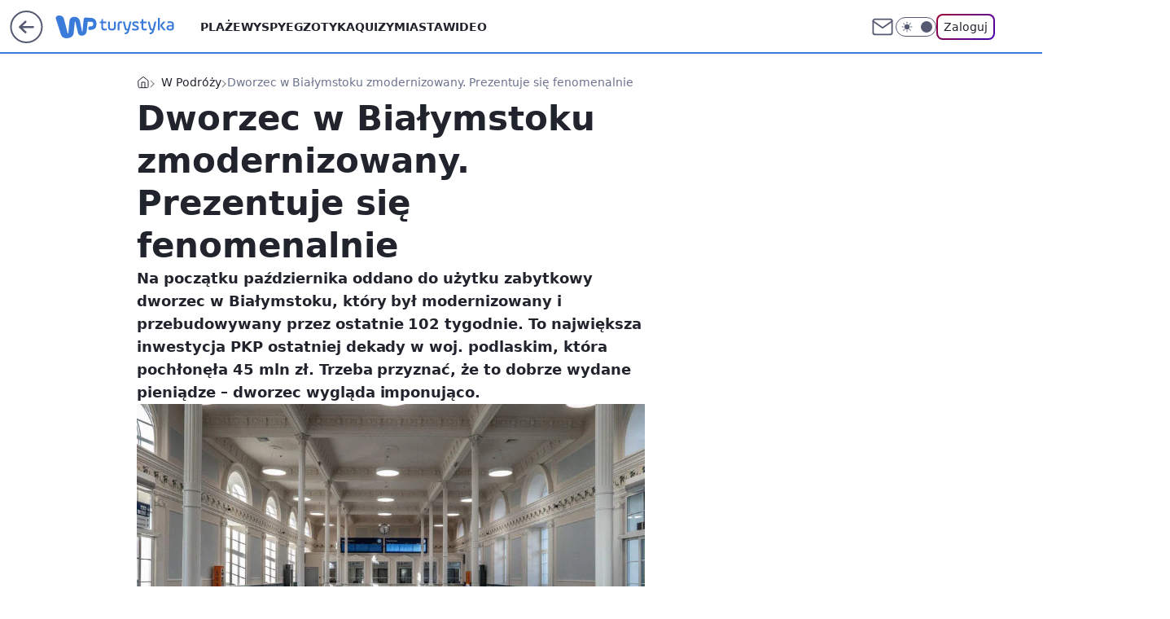

--- FILE ---
content_type: text/html; charset=utf-8
request_url: https://turystyka.wp.pl/dworzec-w-bialymstoku-zmodernizowany-prezentuje-sie-fenomenalnie-6561712033585664a
body_size: 25974
content:
<!doctype html><html lang="pl"><head><meta charset="utf-8"><meta name="viewport" content="width=device-width, viewport-fit=cover, initial-scale=1"><meta http-equiv="Cache-Control" content="no-cache"><meta http-equiv="X-UA-Compatible" content="IE=Edge"><meta http-equiv="Expires" content="0"><meta name="logo" content="/staticfiles/logo.png"><script>
		// dot
		var TECH = true;
		var GOFER = true;
		var wp_dot_type = 'click';
		var appVersion = "v1.535.0";
		var wp_dot_addparams = {"bunchID":"234920","canonical":"https://turystyka.wp.pl/dworzec-w-bialymstoku-zmodernizowany-prezentuje-sie-fenomenalnie-6561712033585664a","cauthor":"oprac. Wojciech Gojke","ccategory":"W Podróży","cdate":"2020-10-06","cedtype":"news","ciab":"IAB20","cid":"6561712033585664","corigin":"","cpagemax":1,"cpageno":1,"cplatform":"gofer","crepub":0,"csource":"PAP","csystem":"ncr","ctags":"w podróży,białystok,dworzec,modernizacja","ctlength":2312,"ctype":"article","cuct":"","darkmode":false,"frontendVer":"v1.535.0|20260115","isLogged":false,"svid":"9c0a36b7-6a24-4834-82a2-2094bc1d89a8"};
		// wpjslib
		var WP = [];
		var wp_sn = "turystyka";
		var rekid = "234920";
		var wp_push_notification_on = true;
		var wp_mobile = false;
		var wp_fb_id = "933316406876601";
		var wp_subscription = "";

		var wpStadcp = "0.000";
		var screeningv2 = true;
		var API_DOMAIN = '/';
		var API_STREAM = '/v1/stream';
		var API_GATEWAY = "/graphql";
		var API_HOST_ONE_LOGIN = "https://turystyka.wp.pl";
		var WPP_VIDEO_EMBED = [{"adv":true,"autoplay":true,"extendedrelated":false,"floatingplayer":true,"target":"#video-player-322878993182298623","url":"https://wideo.wp.pl/mid,2057426,klip.html"}] || [];
		if (true) {
			var getPopoverAnchor = async () =>
				document.querySelector('[data-role="onelogin-button"]');
		}
		var wp_push_notification_on = true;
		var wp_onepager = true;
		var asyncNativeQueue = [];
		var wp_consent_logo = "/staticfiles/logo.png";
		var wp_consent_color = 'var(--wp-consent-color)';
		if (true) {
			var wp_pvid = "3f28004c6af82b6f0353";
		}

		if (false) {
			var wp_pixel_id = "";
		}
		if (true) {
			var onResizeCallback = function (layoutType) {
				window.wp_dot_addparams.layout = layoutType;
			};

			var applicationSize = {};
			if (false) {
				var breakpointNarrow = 0;
			} else {
				var breakpointNarrow = 1280;
			}
			function onResize() {
				applicationSize.innerWidth = window.innerWidth;
				applicationSize.type =
					window.innerWidth >= breakpointNarrow ? 'wide' : 'narrow';
				onResizeCallback(applicationSize.type);
			}
			onResize();
			window.addEventListener('resize', onResize);
		}

		var loadTimoeout = window.setTimeout(function () {
			window.WP.push(function () {
				window.WP.performance.registerMark('WPJStimeout');
				loadScript();
			});
		}, 3000);

		var loadScript = function () {
			window.clearTimeout(loadTimoeout);
			document.body.setAttribute('data-wp-loaded', 'true');
		};
		window.WP.push(function () {
			window.WP.gaf.loadBunch(false, loadScript, true);
			if (true) {
				window.WP.gaf.registerCommercialBreak(2);
			}
		});
		var __INIT_CONFIG__ = {"randvar":"JqMPPxVUsl","randomClasses":{"0":"osdxM","100":"WXPsP","150":"mHUJO","162":"TKpaT","180":"nqKaW","200":"JwjBK","250":"cgfZO","280":"FbKxg","282":"kTapW","300":"GArUC","312":"yAqYk","330":"TfFBa","332":"Stcol","40":"VuMDY","50":"lknQp","60":"qdRSX","600":"Euwoe","662":"ukqxk","712":"ORoDk","780":"ZWQtB","810":"HPdtM","82":"NzJcW","fullPageScreeningWallpaper":"yrZae","hasPlaceholderPadding":"satyB","hasVerticalPlaceholderPadding":"CUPxu","panelPremiumScreeningWallpaper":"qXeIv","placeholderMargin":"nhwdC","screeningContainer":"IMEyE","screeningWallpaper":"kpKUN","screeningWallpaperSecondary":"YEUWS","slot15ScreeningWallpaper":"XeylE","slot16ScreeningWallpaper":"WdKKf","slot17ScreeningWallpaper":"qksiy","slot18ScreeningWallpaper":"HFPKt","slot19ScreeningWallpaper":"sHPRq","slot38ScreeningWallpaper":"tOPnG","slot3ScreeningWallpaper":"GZKWY","slot501ScreeningWallpaper":"nydKY","slot75ScreeningWallpaper":"qzEDw","transparent":"JdKur"},"productId":"6041843495395969","isMobile":false,"social":{"facebook":{"accountName":"turystykawppl","appId":"166038813563603","pages":["100444876683490"]},"instagram":{"accountName":"wp_turystyka"},"tiktok":{},"giphy":{},"x":{},"youtube":{},"linkedin":{}},"cookieDomain":".wp.pl","isLoggedIn":false,"user":{},"userApi":"/graphql","oneLoginApiHost":"","scriptSrc":"https://turystyka.wp.pl/[base64]","isGridEnabled":true,"editorialIcon":{"iconUrl":"","url":"","text":""},"poll":{"id":"","title":"","photo":{"url":"","width":0,"height":0},"pollType":"","question":"","answers":null,"sponsored":false,"logoEnabled":false,"sponsorLogoFile":{"url":"","width":0,"height":0},"sponsorLogoLink":"","buttonText":"","buttonUrl":""},"abTestVariant":"","showExitDiscover":false,"isLanding":false,"scrollLockTimeout":0,"scrollMetricEnabled":false,"survicateSegments":"","isFeed":false,"isSuperApp":false,"oneLoginClientId":"wp-backend","weatherSrc":"","commonHeadSrc":"","userPanelCss":"https://turystyka.wp.pl/[base64]","saveForLaterProductID":"5927206335214209","withNewestBottombar":true,"acid":"","withBottomRecommendationsSplit":false,"isCommentsPageAbTest":false};
		window["JqMPPxVUsl"] = function (
			element,
			slot,
			withPlaceholder,
			placeholder,
			options
		) {
			window.WP.push(function () {
				if (withPlaceholder && element.parentNode) {
					window.WP.gaf.registerPlaceholder(
						slot,
						element.parentNode,
						placeholder
					);
					if (false) {
						element.parentNode.style.display = 'none';
					}
				}
				if (true) {
					window.WP.gaf.registerSlot(slot, element, options);
				}
			});
		};
	</script><meta name="gaf" content="blyaofvm"> <script>!function(e,f){try{if(!document.cookie.match('(^|;)\\s*WPdp=([^;]*)')||/google/i.test(window.navigator.userAgent))return;f.WP=f.WP||[];f.wp_pvid=f.wp_pvid||(function(){var output='';while(output.length<20){output+=Math.random().toString(16).substr(2);output=output.substr(0,20)}return output})(20);var abtest=function(){function e(t){return!(null==t)&&"object"==typeof t&&!Array.isArray(t)&&0<Object.keys(t).length}var t="",r=f.wp_abtest;return e(r)&&(t=Object.entries(r).map(([r,t])=>{if(e(t))return Object.entries(t).map(([t,e])=>r+"|"+t+"|"+e).join(";")}).join(";")),t}();var r,s,c=[["https://turystyka","wp","pl/[base64]"]
.join('.'),["pvid="+f.wp_pvid,(s=e.cookie.match(/(^|;)\s*PWA_adbd\s*=\s*([^;]+)/),"PWA_adbd="+(s?s.pop():"2")),location.search.substring(1),(r=e.referrer,r&&"PWAref="+encodeURIComponent(r.replace(/^https?:\/\//,""))),f.wp_sn&&"sn="+f.wp_sn,abtest&&"abtest="+encodeURIComponent(abtest)].filter(Boolean).join("&")].join("/?");e.write('<scr'+'ipt src="'+c+'"><\/scr'+'ipt>')}catch(_){console.error(_)}}(document,window);</script><script id="hb" crossorigin="anonymous" src="https://turystyka.wp.pl/[base64]"></script><title>Dworzec w Białymstoku zmodernizowany. Prezentuje się fenomenalnie
</title><link href="https://turystyka.wp.pl/dworzec-w-bialymstoku-zmodernizowany-prezentuje-sie-fenomenalnie-6561712033585664a" rel="canonical"><meta name="description" content="Na początku października oddano do użytku zabytkowy dworzec w Białymstoku, który był modernizowany i przebudowywany przez ostatnie 102 tygodnie. To największa inwestycja PKP ostatniej dekady w woj. podlaskim..."> <meta name="author" content="Grupa Wirtualna Polska"><meta name="robots" content="max-image-preview:large"><meta property="og:type" content="article"><meta property="og:title" content="Dworzec w Białymstoku zmodernizowany. Prezentuje się fenomenalnie
"><meta property="og:description" content="Na początku października oddano do użytku zabytkowy dworzec w Białymstoku, który był modernizowany i przebudowywany przez ostatnie 102 tygodnie. To największa inwestycja PKP ostatniej dekady w woj. podlaskim..."><meta property="og:url" content="https://turystyka.wp.pl/dworzec-w-bialymstoku-zmodernizowany-prezentuje-sie-fenomenalnie-6561712033585664a"><meta property="og:site_name" content="WP Turystyka"><meta property="og:locale" content="pl_PL"><meta property="og:article:tag" content="w podróży"><meta property="og:article:tag" content="białystok"><meta property="og:article:tag" content="dworzec"><meta property="og:article:tag" content="modernizacja"><meta property="og:image" content="https://v.wpimg.pl/Y2ExMDhldlMkGjt3Rxd7RmdCby0BTnUQMFp3Zkddawp1AHV1W0M_WykdPyEYA3dVNw09JR8cd0IpVyw0AUMvA2ocJDcYADhLah0gJg0Idgd3GXp9DVtsH3NLKSdFWG8LdVV1JlBfdAB9Si4lWVxhV3JPemYV"><meta property="og:image:width" content="1280"><meta property="og:image:height" content="813">  <meta property="og:image:type" content="image/png"><meta property="article:published_time" content="2020-10-06T10:48:00.000Z"> <meta property="article:modified_time" content="2020-10-06T10:48:00.000Z"><meta name="twitter:card" content="summary_large_image"><meta name="twitter:description" content="Na początku października oddano do użytku zabytkowy dworzec w Białymstoku, który był modernizowany i przebudowywany przez ostatnie 102 tygodnie. To największa inwestycja PKP ostatniej dekady w woj. podlaskim..."><meta name="twitter:image" content="https://v.wpimg.pl/Y2ExMDhldlMkGjt3Rxd7RmdCby0BTnUQMFp3Zkddawp1AHV1W0M_WykdPyEYA3dVNw09JR8cd0IpVyw0AUMvA2ocJDcYADhLah0gJg0Idgd3GXp9DVtsH3NLKSdFWG8LdVV1JlBfdAB9Si4lWVxhV3JPemYV"><meta name="fb:app_id" content="166038813563603"><meta name="fb:pages" content="100444876683490"><script id="wpjslib6" type="module" src="https://turystyka.wp.pl/[base64]" async="" crossorigin="anonymous"></script><script type="module" src="https://turystyka.wp.pl/[base64]" crossorigin="anonymous"></script><script type="module" src="https://turystyka.wp.pl/[base64]" crossorigin="anonymous"></script><link rel="apple-touch-icon" href="/staticfiles/icons/icon.png"><link rel="stylesheet" href="https://turystyka.wp.pl/[base64]"><link rel="stylesheet" href="https://turystyka.wp.pl/[base64]"><link rel="stylesheet" href="https://turystyka.wp.pl/[base64]"><link rel="stylesheet" href="https://turystyka.wp.pl/[base64]"><link rel="preload" as="image" href="https://v.wpimg.pl/YTEwOGU3djUkFTl0ekh7IGdNbS48EXV2MFV1ZXoKamI9Qn1welUwOCAFKjc6HT4mMAcuMCUdKThqFj8uekVoeyEePDc5UiB7IBotIjEcbGYkQHYiYgZ0YnYTLGphBWBkaE8tf2Yea2x3FC52ZQs8Y3JAbTo" fetchpriority="high"><meta name="breakpoints" content="629, 1139, 1365"><meta name="content-width" content="device-width, 630, 980, 1280"><link rel="manifest" href="/site.webmanifest"><meta name="mobile-web-app-capable" content="yes"><meta name="apple-mobile-web-app-capable" content="yes"><meta name="apple-mobile-web-app-status-bar-style" content="black-translucent"><meta name="theme-color" content="var(--color-brand)"><style>.JqMPPxVUsl{background-color:var(--color-neutral-25);position:relative;width:100%;min-height:200px;}.dark .JqMPPxVUsl{background-color:var(--color-neutral-850);}.satyB .JqMPPxVUsl{padding: 18px 16px 10px;}.JdKur{background-color:transparent;}.dark .JdKur{background-color:transparent;}.CUPxu{padding: 15px 0;}.nhwdC{margin:var(--wp-placeholder-margin);}.JwjBK{min-height:200px;}.yAqYk{min-height:312px;}.ZWQtB{min-height:780px;}.Stcol{min-height:332px;}.TKpaT{min-height:162px;}.Euwoe{min-height:600px;}.VuMDY{min-height:40px;}.FbKxg{min-height:280px;}.WXPsP{min-height:100px;}.mHUJO{min-height:150px;}.cgfZO{min-height:250px;}.HPdtM{min-height:810px;}.nqKaW{min-height:180px;}.kTapW{min-height:282px;}.qdRSX{min-height:60px;}.GArUC{min-height:300px;}.ORoDk{min-height:712px;}.osdxM{min-height:0px;}.lknQp{min-height:50px;}.TfFBa{min-height:330px;}.ukqxk{min-height:662px;}.NzJcW{min-height:82px;}</style></head><body class=""><meta itemprop="name" content="WP Turystyka"><div><div class="h-0"></div><script>(function(){var sc=document.currentScript;window[window.__INIT_CONFIG__.randvar](sc.previousElementSibling,6,false,{},{
    setNative: (dataNative, onViewCallback) => {
    window.asyncNativeQueue.push({
      action:"onPanelPremium",
      payload: { 
        screeningWallpaperClassName: "YEUWS", 
        dataNative: dataNative,
        onViewCallback: onViewCallback,
        
      }
})}});})()</script></div><div class="h-0"></div><script>(function(){var sc=document.currentScript;window[window.__INIT_CONFIG__.randvar](sc.previousElementSibling,10,false,{},undefined);})()</script> <div class="h-0"></div><script>(function(){var sc=document.currentScript;window[window.__INIT_CONFIG__.randvar](sc.previousElementSibling,89,false,{},undefined);})()</script> <div class="blyaofvmh"></div><div class="sticky top-0 w-full z-300"><header data-st-area="header" id="service-header" class="bg-[--color-header-bg] h-[4.125rem] relative select-none w-full"><div class="max-w-[980px] pl-3 xl:max-w-[1280px] h-full w-full flex items-center mx-auto relative"><input class="peer hidden" id="menu-toggle-button" type="checkbox" autocomplete="off"><div class="hidden peer-checked:block"><div class="wp-header-menu"><div class="wp-link-column"><ul class="wp-link-list"><li><a class="wp-link px-4 py-3 block" href="/plaze-kategoria-6750773603151360">Plaże</a></li><li><a class="wp-link px-4 py-3 block" href="/wyspy-kategoria-6750773603171840">Wyspy</a></li><li><a class="wp-link px-4 py-3 block" href="/egzotyka-kategoria-6750773603175936">Egzotyka</a></li><li><a class="wp-link px-4 py-3 block" href="/quizy">Quizy</a></li><li><a class="wp-link px-4 py-3 block" href="/miasta-kategoria-6750773603184128">Miasta</a></li><li><a class="wp-link px-4 py-3 block" href="/wideo">Wideo</a></li><li><a class="wp-link px-4 py-3 block" href="/poza-miastem-kategoria-6750773603188224">Poza miastem</a></li><li><a class="wp-link px-4 py-3 block" href="/ludzie-kategoria-6750773603192320">Ludzie</a></li><li><a class="wp-link px-4 py-3 block" href="/strefa-porad">Strefa porad</a></li><li><a class="wp-link px-4 py-3 block" href="https://www.wakacje.pl">Wakacje.pl</a></li><li><a class="wp-link px-4 py-3 block" href="/w-podrozy-kategoria-6750773603180032">W podróży</a></li><li><a class="wp-link px-4 py-3 block" href="/najnowsze">Najnowsze</a></li></ul><div class="wp-social-box"><span>Obserwuj nas na:</span><div><a class="cHJldmVudENC" href="https://www.facebook.com/turystykawppl"><svg xmlns="http://www.w3.org/2000/svg" fill="none" viewBox="0 0 24 24"><path stroke="currentColor" stroke-linecap="round" stroke-linejoin="round" stroke-width="1.5" d="M18 2.941h-3a5 5 0 0 0-5 5v3H7v4h3v8h4v-8h3l1-4h-4v-3a1 1 0 0 1 1-1h3z"></path></svg></a> <a class="cHJldmVudENC" href="https://www.instagram.com/wp_turystyka"><svg xmlns="http://www.w3.org/2000/svg" fill="none" viewBox="0 0 24 24"><path stroke="currentColor" stroke-linecap="round" stroke-linejoin="round" stroke-width="1.5" d="M17 2.941H7a5 5 0 0 0-5 5v10a5 5 0 0 0 5 5h10a5 5 0 0 0 5-5v-10a5 5 0 0 0-5-5"></path><path stroke="currentColor" stroke-linecap="round" stroke-linejoin="round" stroke-width="1.5" d="M16 12.311a4 4 0 1 1-7.914 1.174A4 4 0 0 1 16 12.31Zm1.5-4.87h.01"></path></svg></a> </div></div></div><input class="peer hidden" id="wp-menu-link-none" name="wp-menu-links" type="radio" autocomplete="off" checked="checked"><div class="wp-teaser-column translate-x-[248px] peer-checked:translate-x-0"><div class="wp-header-menu-subtitle">Popularne w serwisie <span class="uppercase">Turystyka</span>:</div><div class="wp-teaser-grid"><a href="https://turystyka.wp.pl/wszystkie-wycieczki-odwolane-ze-wzgledu-na-bezpieczenstwo-7241138334231520a" title="Wszystkie wycieczki odwołane. &#34;Ze względu na bezpieczeństwo&#34;"><div class="wp-img-placeholder"><img src="https://v.wpimg.pl/NTBmOTc0YTUjDzlnTEtsIGBXbT0KEmJ2N091dkwDf2A6XHhiTFYnOCcfKiQMHikmNx0uIxMePjhtDD89TEZ_eyYEPCQPUTd7JwAtMQcfeGxwCXlkAVJjY3deKXlXASw1b1QpZFAdeWxyD3pkBQl5YHJebSk" loading="lazy" class="wp-img" alt="Wszystkie wycieczki odwołane. &#34;Ze względu na bezpieczeństwo&#34;"></div><span class="wp-teaser-title">Wszystkie wycieczki odwołane. &#34;Ze względu na bezpieczeństwo&#34;</span> <span class="wp-teaser-author">Iwona Kołczańska</span></a><a href="https://turystyka.wp.pl/pokazal-nagranie-z-lotniska-takie-cuda-tylko-w-warszawie-7241579802581504a" title="Pokazał nagranie z lotniska. &#34;Takie cuda tylko w Warszawie&#34;"><div class="wp-img-placeholder"><img src="https://v.wpimg.pl/OWRlNDlmYDYzDjh3QxZtI3BWbC0FT2N1J050ZkNefmMqXXlyQwsmOzceKzQDQyglJxwvMxxDPzt9DT4tQxt-eDYFPTQADDZ4NwEsIQhCLDRgVSohW1liNmpceWlYXHtjf1QoJV5ALGY2D3cgCVl2MWAObDk" loading="lazy" class="wp-img" alt="Pokazał nagranie z lotniska. &#34;Takie cuda tylko w Warszawie&#34;"></div><span class="wp-teaser-title">Pokazał nagranie z lotniska. &#34;Takie cuda tylko w Warszawie&#34;</span> <span class="wp-teaser-author">Monika Sikorska</span></a><a href="https://turystyka.wp.pl/badacze-zajrzeli-pod-lod-na-grenlandii-odkryli-cos-niepokojacego-7241162279070688a" title="Badacze zajrzeli pod lód na Grenlandii. Odkryli coś niepokojącego"><div class="wp-img-placeholder"><img src="https://v.wpimg.pl/ZjQ0OGY0dQswUjl0dkt4HnMKbS4wEnZIJBJ1ZXYDa14pAXhxdlYzBjRCKjc2Hj0YJEAuMCkeKgZ-UT8udkZrRTVZPDc1USNFNF0tIj0fPwloAStxPFV3DjIDd2ptAW5dfFIqcGwdbFhjVilzbQg8XmBTbTo" loading="lazy" class="wp-img" alt="Badacze zajrzeli pod lód na Grenlandii. Odkryli coś niepokojącego"></div><span class="wp-teaser-title">Badacze zajrzeli pod lód na Grenlandii. Odkryli coś niepokojącego</span> <span class="wp-teaser-author">Monika Sikorska</span></a><a href="https://turystyka.wp.pl/polski-kurort-bije-rekordy-popularnosci-oni-nie-moga-sie-mylic-7241513956629472a" title="Polski kurort bije rekordy popularności. &#34;Oni nie mogą się mylić&#34;"><div class="wp-img-placeholder"><img src="https://v.wpimg.pl/OGZkY2FjYCY7CS8BaRFtM3hRe1svSGNlL0ljEGlZfnMiWm4EaQwmKz8ZPEIpRCg1Lxs4RTZEPyt1CilbaRx-aD4CKkIqCzZoPwY7VyJFf3c8W29QdFlidWoPPR9yUnxxdwptCn9HenI4W2FUIgkuJDlSe08" loading="lazy" class="wp-img" alt="Polski kurort bije rekordy popularności. &#34;Oni nie mogą się mylić&#34;"></div><span class="wp-teaser-title">Polski kurort bije rekordy popularności. &#34;Oni nie mogą się mylić&#34;</span> <span class="wp-teaser-author">Iwona Kołczańska</span></a><a href="https://turystyka.wp.pl/zdjecia-z-wegier-taka-sytuacja-zdarzyla-sie-pierwszy-raz-od-niemal-10-lat-7241853887216128a" title="Zdjęcia z Węgier. Taka sytuacja zdarzyła się pierwszy raz od niemal 10 lat"><div class="wp-img-placeholder"><img src="https://v.wpimg.pl/NjBhOTkxYQsjCjlnRANsHmBSbT0CWmJIN0p1dkRLf146WXhiRB4nBicaKiQEVikYNxguIxtWPgZtCT89RA5_RSYBPCQHGTdFJwUtMQ9XKAt2DXY2XR1jCSYNLXlfG3lbb1F4ZVJVe1x2XHlkCkF3W3UMbSk" loading="lazy" class="wp-img" alt="Zdjęcia z Węgier. Taka sytuacja zdarzyła się pierwszy raz od niemal 10 lat"></div><span class="wp-teaser-title">Zdjęcia z Węgier. Taka sytuacja zdarzyła się pierwszy raz od niemal 10 lat</span> <span class="wp-teaser-author">Natalia Gumińska</span></a><a href="https://turystyka.wp.pl/polska-staje-sie-europejska-gwiazda-przyklady-mozna-mnozyc-7241342647409152a" title="Polska staje się europejską gwiazdą. &#34;Przykłady można mnożyć&#34;"><div class="wp-img-placeholder"><img src="https://v.wpimg.pl/ZjhjZDgxdQsJCCx3SAN4HkpQeC0OWnZIHUhgZkhLa14QW21ySB4zBg0YPzQIVj0YHRo7MxdWKgZHCyotSA5rRQwDKTQLGSNFDQc4IQNXO1JaXmIgX013Xg0Mb2lTSDtSRQs-dAZVPF8JWjx8BBxiWw1SeDk" loading="lazy" class="wp-img" alt="Polska staje się europejską gwiazdą. &#34;Przykłady można mnożyć&#34;"></div><span class="wp-teaser-title">Polska staje się europejską gwiazdą. &#34;Przykłady można mnożyć&#34;</span> <span class="wp-teaser-author">Natalia Gumińska</span></a></div></div></div><div class="wp-header-menu-layer"></div></div><div class="header-back-button-container"><div id="wp-sg-back-button" class="back-button-container wp-back-sg" data-st-area="goToSG"><a href="/"><svg class="back-button-icon" xmlns="http://www.w3.org/2000/svg" width="41" height="40" fill="none"><circle cx="20.447" cy="20" r="19" fill="transparent" stroke="currentColor" stroke-width="2"></circle> <path fill="currentColor" d="m18.5 12.682-.166.133-6.855 6.472a1 1 0 0 0-.089.099l.117-.126q-.087.082-.155.175l-.103.167-.075.179q-.06.178-.06.374l.016.193.053.208.08.178.103.16.115.131 6.853 6.47a1.4 1.4 0 0 0 1.897 0 1.213 1.213 0 0 0 .141-1.634l-.14-.157-4.537-4.283H28.44c.741 0 1.342-.566 1.342-1.266 0-.635-.496-1.162-1.143-1.252l-.199-.014-12.744-.001 4.536-4.281c.472-.445.519-1.14.141-1.634l-.14-.158a1.4 1.4 0 0 0-1.55-.237z"></path></svg></a></div><a href="/" class="cHJldmVudENC z-0" title="WP Turystyka" id="service_logo"><svg class="text-[--color-logo] max-w-[--logo-width] h-[--logo-height] align-middle mr-8"><use href="/staticfiles/siteLogoDesktop.svg#root"></use></svg></a> <a href="https://www.wp.pl" title="Wirtualna Polska" class="absolute top-0 left-0 h-[32px] w-[55px] sm:h-[36px] sm:w-[60px]"></a></div><ul class="flex text-sm/[1.3125rem] gap-8  xl:flex hidden"><li class="flex items-center group relative"><a class="whitespace-nowrap group uppercase no-underline font-semibold hover:underline text-[--color-header-text] cHJldmVudENC" href="/plaze-kategoria-6750773603151360">Plaże</a> </li><li class="flex items-center group relative"><a class="whitespace-nowrap group uppercase no-underline font-semibold hover:underline text-[--color-header-text] cHJldmVudENC" href="/wyspy-kategoria-6750773603171840">Wyspy</a> </li><li class="flex items-center group relative"><a class="whitespace-nowrap group uppercase no-underline font-semibold hover:underline text-[--color-header-text] cHJldmVudENC" href="/egzotyka-kategoria-6750773603175936">Egzotyka</a> </li><li class="flex items-center group relative"><a class="whitespace-nowrap group uppercase no-underline font-semibold hover:underline text-[--color-header-text] cHJldmVudENC" href="/quizy">Quizy</a> </li><li class="flex items-center group relative"><a class="whitespace-nowrap group uppercase no-underline font-semibold hover:underline text-[--color-header-text] cHJldmVudENC" href="/miasta-kategoria-6750773603184128">Miasta</a> </li><li class="flex items-center group relative"><a class="whitespace-nowrap group uppercase no-underline font-semibold hover:underline text-[--color-header-text] cHJldmVudENC" href="/wideo">Wideo</a> </li></ul><div class="group mr-0 xl:ml-[3.5rem] flex flex-1 items-center justify-end"><div class="h-8 text-[--icon-light] flex items-center gap-4"><a id="wp-poczta-link" href="https://poczta.wp.pl/login/login.html" class="text-[--color-header-icon-light] block size-8 cHJldmVudENC"><svg viewBox="0 0 32 32" fill="none" xmlns="http://www.w3.org/2000/svg"><path d="M6.65944 6.65918H25.3412C26.6256 6.65918 27.6764 7.71003 27.6764 8.9944V23.0057C27.6764 24.2901 26.6256 25.3409 25.3412 25.3409H6.65944C5.37507 25.3409 4.32422 24.2901 4.32422 23.0057V8.9944C4.32422 7.71003 5.37507 6.65918 6.65944 6.65918Z" stroke="currentColor" stroke-width="1.8" stroke-linecap="round" stroke-linejoin="round"></path> <path d="M27.6764 8.99438L16.0003 17.1677L4.32422 8.99438" stroke="currentColor" stroke-width="1.8" stroke-linecap="round" stroke-linejoin="round"></path></svg></a><input type="checkbox" class="hidden" id="darkModeCheckbox"> <label class="wp-darkmode-toggle" for="darkModeCheckbox" aria-label="Włącz tryb ciemny"><div class="toggle-container"><div class="toggle-icon-dark"><svg viewBox="0 0 16 16" class="icon-moon" fill="currentColor" xmlns="http://www.w3.org/2000/svg"><path d="M15.293 11.293C13.8115 11.9631 12.161 12.1659 10.5614 11.8743C8.96175 11.5827 7.48895 10.8106 6.33919 9.66085C5.18944 8.5111 4.41734 7.0383 4.12574 5.43866C3.83415 3.83903 4.03691 2.18852 4.70701 0.707031C3.52758 1.24004 2.49505 2.05123 1.69802 3.07099C0.900987 4.09075 0.363244 5.28865 0.130924 6.56192C-0.101395 7.83518 -0.0213565 9.1458 0.364174 10.3813C0.749705 11.6169 1.42922 12.7404 2.34442 13.6556C3.25961 14.5708 4.38318 15.2503 5.61871 15.6359C6.85424 16.0214 8.16486 16.1014 9.43813 15.8691C10.7114 15.6368 11.9093 15.0991 12.9291 14.302C13.9488 13.505 14.76 12.4725 15.293 11.293V11.293Z"></path></svg></div><div class="toggle-icon-light"><svg fill="currentColor" class="icon-sun" xmlns="http://www.w3.org/2000/svg" viewBox="0 0 30 30"><path d="M 14.984375 0.98632812 A 1.0001 1.0001 0 0 0 14 2 L 14 5 A 1.0001 1.0001 0 1 0 16 5 L 16 2 A 1.0001 1.0001 0 0 0 14.984375 0.98632812 z M 5.796875 4.7988281 A 1.0001 1.0001 0 0 0 5.1015625 6.515625 L 7.2226562 8.6367188 A 1.0001 1.0001 0 1 0 8.6367188 7.2226562 L 6.515625 5.1015625 A 1.0001 1.0001 0 0 0 5.796875 4.7988281 z M 24.171875 4.7988281 A 1.0001 1.0001 0 0 0 23.484375 5.1015625 L 21.363281 7.2226562 A 1.0001 1.0001 0 1 0 22.777344 8.6367188 L 24.898438 6.515625 A 1.0001 1.0001 0 0 0 24.171875 4.7988281 z M 15 8 A 7 7 0 0 0 8 15 A 7 7 0 0 0 15 22 A 7 7 0 0 0 22 15 A 7 7 0 0 0 15 8 z M 2 14 A 1.0001 1.0001 0 1 0 2 16 L 5 16 A 1.0001 1.0001 0 1 0 5 14 L 2 14 z M 25 14 A 1.0001 1.0001 0 1 0 25 16 L 28 16 A 1.0001 1.0001 0 1 0 28 14 L 25 14 z M 7.9101562 21.060547 A 1.0001 1.0001 0 0 0 7.2226562 21.363281 L 5.1015625 23.484375 A 1.0001 1.0001 0 1 0 6.515625 24.898438 L 8.6367188 22.777344 A 1.0001 1.0001 0 0 0 7.9101562 21.060547 z M 22.060547 21.060547 A 1.0001 1.0001 0 0 0 21.363281 22.777344 L 23.484375 24.898438 A 1.0001 1.0001 0 1 0 24.898438 23.484375 L 22.777344 21.363281 A 1.0001 1.0001 0 0 0 22.060547 21.060547 z M 14.984375 23.986328 A 1.0001 1.0001 0 0 0 14 25 L 14 28 A 1.0001 1.0001 0 1 0 16 28 L 16 25 A 1.0001 1.0001 0 0 0 14.984375 23.986328 z"></path></svg></div></div><div class="toggle-icon-circle"></div></label><div class="relative"><form action="/auth/v1/sso/auth" data-role="onelogin-button" method="get" id="wp-login-form"><input type="hidden" name="continue_url" value="https://turystyka.wp.pl/dworzec-w-bialymstoku-zmodernizowany-prezentuje-sie-fenomenalnie-6561712033585664a"> <button type="submit" class="wp-login-button">Zaloguj</button></form></div></div><div class="ml-[0.25rem] w-[3.375rem] flex items-center justify-center"><label role="button" for="menu-toggle-button" tab-index="0" aria-label="Menu" class="cursor-pointer flex items-center justify-center size-8 text-[--color-header-icon-light]"><div class="hidden peer-checked:group-[]:flex absolute top-0 right-0 w-[3.375rem] h-[4.4375rem] bg-white dark:bg-[--color-neutral-800] z-1 items-center justify-center rounded-t-2xl peer-checked:group-[]:text-[--icon-dark]"><svg xmlns="http://www.w3.org/2000/svg" width="32" height="32" viewBox="0 0 32 32" fill="none"><path d="M24 8 8 24M8 8l16 16" stroke="currentColor" stroke-width="1.8" stroke-linecap="round" stroke-linejoin="round"></path></svg></div><div class="flex peer-checked:group-[]:hidden h-8 w-8"><svg xmlns="http://www.w3.org/2000/svg" viewBox="0 0 32 32" fill="none"><path d="M5 19h22M5 13h22M5 7h22M5 25h22" stroke="currentColor" stroke-width="1.8" stroke-linecap="round" stroke-linejoin="round"></path></svg></div></label></div></div></div><hr class="absolute bottom-0 left-0 m-0 h-px w-full border-t border-solid border-[--color-brand]"><div id="user-panel-v2-root" class="absolute z-[9999] right-0 empty:hidden"></div></header> </div> <div class="relative flex w-full flex-col items-center" data-testid="screening-main"><div class="kpKUN"><div class="absolute inset-0"></div></div><div class="w-full py-2 has-[div>div:not(:empty)]:p-0"><div class="IMEyE"></div></div><div class="flex w-full flex-col items-center"><div class="YEUWS relative w-full"><div class="absolute inset-x-0 top-0"></div></div><div class="relative w-auto"><main class="wp-main-article" style="--nav-header-height: 90px;"><div class="breadcrumbs-wrapper"><ul class="breadcrumbs" itemscope itemtype="https://schema.org/BreadcrumbList"><li class="breadcrumbs-item breadcrumbs-home" itemprop="itemListElement" itemscope itemtype="https://schema.org/ListItem"><a class="breadcrumbs-item-link" href="https://turystyka.wp.pl" title="WP Turystyka" itemprop="item"><svg xmlns="http://www.w3.org/2000/svg" fill="none" viewBox="0 0 16 16" class="HVbn"><path stroke="currentColor" stroke-linecap="round" stroke-linejoin="round" d="m2 6 6-4.666L14 6v7.334a1.333 1.333 0 0 1-1.333 1.333H3.333A1.333 1.333 0 0 1 2 13.334z"></path><path stroke="currentColor" stroke-linecap="round" stroke-linejoin="round" d="M6 14.667V8h4v6.667"></path></svg><span class="hidden" itemprop="name">WP Turystyka</span></a><meta itemprop="position" content="1"></li><li class="breadcrumbs-item" itemprop="itemListElement" itemscope itemtype="https://schema.org/ListItem"><a class="breadcrumbs-item-link" href="https://turystyka.wp.pl/w-podrozy-6750773603180032k" itemprop="item" title="W Podróży"><span itemprop="name">W Podróży</span></a><meta itemprop="position" content="1"></li><li class="breadcrumbs-item breadcrumbs-material" itemprop="itemListElement" itemscope itemtype="https://schema.org/ListItem"><span itemprop="name">Dworzec w Białymstoku zmodernizowany. Prezentuje się fenomenalnie</span><meta itemprop="position" content="3"></li></ul></div><article data-st-area="article-article"><div class="flex mb-5"><div class="article-header flex-auto"><div><h1>Dworzec w Białymstoku zmodernizowany. Prezentuje się fenomenalnie </h1></div><div class="article-lead x-tts"><p>Na początku października oddano do użytku zabytkowy dworzec w Białymstoku, który był modernizowany i przebudowywany przez ostatnie 102 tygodnie. To największa inwestycja PKP ostatniej dekady w woj. podlaskim, która pochłonęła 45 mln zł. Trzeba przyznać, że to dobrze wydane pieniądze – dworzec wygląda imponująco. </p></div><div><div class="article-img-placeholder" data-mainmedia-photo><img width="936" height="527" alt="Dworzec w Białymstoku po modernizacji" src="https://v.wpimg.pl/YTEwOGU3djUkFTl0ekh7IGdNbS48EXV2MFV1ZXoKamI9Qn1welUwOCAFKjc6HT4mMAcuMCUdKThqFj8uekVoeyEePDc5UiB7IBotIjEcbGYkQHYiYgZ0YnYTLGphBWBkaE8tf2Yea2x3FC52ZQs8Y3JAbTo" data-link="https://v.wpimg.pl/YTEwOGU3djUkFTl0ekh7IGdNbS48EXV2MFV1ZXoKamI9Qn1welUwOCAFKjc6HT4mMAcuMCUdKThqFj8uekVoeyEePDc5UiB7IBotIjEcbGYkQHYiYgZ0YnYTLGphBWBkaE8tf2Yea2x3FC52ZQs8Y3JAbTo" class="wp-media-image" fetchpriority="high"><span class="line-clamp-2 article-caption">Dworzec w Białymstoku po modernizacji</span></div><div class="article-img-source">Źródło zdjęć: © Budimex S.A.</div></div><div class="info-container"><div class="flex flex-wrap gap-2 items-center"><div class="flex relative z-1"><img src="https://v.wpimg.pl/MDQzYmU5YiUwGC9eek5vMHNAewQ8F2FmJFhjT3oBfTxlSnYLPFkoNjQKNkMyRzg0MA0pQyVZYiUhE3YbZBopLSIKNQwsGigpMx89QmRTLHFoSGtVeAAsfGRXbV9hUGAlaRhuQGcDfXRlSTsIbAYuJnMH" srcset="https://v.wpimg.pl/MDQzYmU5YiUwGC9eek5vMHNAewQ8F2FmJFhjT3oNfTxpSnYLPFkoNjQKNkMyRzg0MA0pQyVZYiUhE3YbZBopLSIKNQwsGigpMx89QmRTLHFoSGtVeAAsfGRXbV9hUGAlaRhuQGcDfXRlSTsIbAYuJnMH 2x" alt="Wojciech Gojke" height="40" width="40" class="rounded-full select-none text-[--color-neutral-650] bg-[--bg-content] border border-solid border-[--color-neutral-250] dark:border-[--color-neutral-600]"></div><div><div class="flex flex-wrap text-base font-bold "><span>oprac.&nbsp;</span> <a class="no-underline text-inherit cHJldmVudENC" href="/autor/wojciech-gojke/6049660327072897">Wojciech Gojke</a></div><time class="wp-article-content-date" datetime="2020-10-06T10:48:00.000Z">6 października 2020, 12:48</time></div></div><div class="flex justify-between sm:justify-end gap-4 relative"><button class="wp-article-action comments top" data-vab-container="social_tools" data-vab-box="comments_button" data-vab-position="top" data-vab-index="2" data-location="/dworzec-w-bialymstoku-zmodernizowany-prezentuje-sie-fenomenalnie-6561712033585664a/komentarze?utm_medium=button_top&amp;utm_source=comments"><div class="flex items-center justify-center relative"><div class="wp-comment-dot"></div><svg xmlns="http://www.w3.org/2000/svg" width="16" height="16" fill="none"><path stroke="currentColor" stroke-linecap="round" stroke-linejoin="round" stroke-width="1.3" d="M14 7.6667a5.59 5.59 0 0 1-.6 2.5333 5.666 5.666 0 0 1-5.0667 3.1334 5.59 5.59 0 0 1-2.5333-.6L2 14l1.2667-3.8a5.586 5.586 0 0 1-.6-2.5333A5.667 5.667 0 0 1 5.8 2.6 5.59 5.59 0 0 1 8.3333 2h.3334A5.6535 5.6535 0 0 1 14 7.3334z"></path></svg></div>154 komentarze</button><div class="wp-article-action-button-container"><button id="wp-article-share-button" class="wp-article-action" type="button" data-vab-container="social_tools" data-vab-position="top" data-vab-box="share" data-vab-index="1"><svg xmlns="http://www.w3.org/2000/svg" width="16" height="16" fill="none"><g stroke="currentColor" stroke-linecap="round" stroke-linejoin="round" stroke-width="1.3" clip-path="url(#clip0_1847_293)"><path d="M12.714 5.0953c1.1834 0 2.1427-.9594 2.1427-2.1428S13.8974.8098 12.714.8098s-2.1427.9593-2.1427 2.1427.9593 2.1428 2.1427 2.1428M3.2863 10.2024c1.1834 0 2.1427-.9593 2.1427-2.1427S4.4697 5.917 3.2863 5.917s-2.1427.9593-2.1427 2.1427.9593 2.1427 2.1427 2.1427M12.714 15.1902c1.1834 0 2.1427-.9593 2.1427-2.1427s-.9593-2.1427-2.1427-2.1427-2.1427.9593-2.1427 2.1427.9593 2.1427 2.1427 2.1427M5.4287 9.3455l5.1425 2.5712M10.5712 4.2029 5.4287 6.774"></path></g> <defs><clipPath id="clip0_1847_293"><path fill="currentColor" d="M0 0h16v16H0z"></path></clipPath></defs></svg></button><div id="wp-article-share-menu" class="wp-article-share-menu"><button id="share-x" class="wp-article-share-option" data-vab-container="social_tools" data-vab-position="top" data-vab-box="share_twitter" data-vab-index="3"><span class="wp-article-share-icon"><svg xmlns="http://www.w3.org/2000/svg" fill="currentColor" viewBox="0 0 1200 1227"><path d="M714.163 519.284 1160.89 0h-105.86L667.137 450.887 357.328 0H0l468.492 681.821L0 1226.37h105.866l409.625-476.152 327.181 476.152H1200L714.137 519.284zM569.165 687.828l-47.468-67.894-377.686-540.24h162.604l304.797 435.991 47.468 67.894 396.2 566.721H892.476L569.165 687.854z"></path></svg></span> <span>Udostępnij na X</span></button> <button id="share-facebook" class="wp-article-share-option" data-vab-container="social_tools" data-vab-position="top" data-vab-box="share_facebook" data-vab-index="4"><span class="wp-article-share-icon"><svg xmlns="http://www.w3.org/2000/svg" fill="none" viewBox="0 0 24 24"><path stroke="currentColor" stroke-linecap="round" stroke-linejoin="round" stroke-width="1.5" d="M18 2.941h-3a5 5 0 0 0-5 5v3H7v4h3v8h4v-8h3l1-4h-4v-3a1 1 0 0 1 1-1h3z"></path></svg></span> <span>Udostępnij na Facebooku</span></button></div><button id="wp-article-save-button" type="button" class="group wp-article-action disabled:cursor-not-allowed" data-save-id="6561712033585664" data-save-type="ARTICLE" data-save-image="https://filerepo.grupawp.pl/api/v1/display/embed/52a79e75-63dc-4690-8b83-282ca108e777" data-save-url="https://turystyka.wp.pl/dworzec-w-bialymstoku-zmodernizowany-prezentuje-sie-fenomenalnie-6561712033585664a" data-save-title="Dworzec w Białymstoku zmodernizowany. Prezentuje się fenomenalnie" data-saved="false" data-vab-container="social_tools" data-vab-box="save_button" data-vab-position="top" data-vab-index="0"><svg xmlns="http://www.w3.org/2000/svg" width="12" height="15" fill="none"><path stroke="currentColor" stroke-linecap="round" stroke-linejoin="round" stroke-width="1.3" d="m10.6499 13.65-5-3.6111-5 3.6111V2.0945c0-.3831.1505-.7505.4184-1.0214A1.42 1.42 0 0 1 2.0785.65h7.1428c.379 0 .7423.1521 1.0102.423s.4184.6383.4184 1.0214z"></path></svg></button></div></div></div></div><div class="relative ml-4 flex w-[304px] shrink-0 flex-col flex-nowrap"> <div class="mt-3 w-full [--wp-placeholder-margin:0_0_24px_0]"><div class="JqMPPxVUsl nhwdC lknQp JdKur"><div class="h-0"></div><script>(function(){var sc=document.currentScript;window[window.__INIT_CONFIG__.randvar](sc.previousElementSibling,67,true,{"fixed":true,"top":90},undefined);})()</script></div></div><div class="sticky top-[--nav-header-height] w-full"><div class="JqMPPxVUsl Euwoe JdKur"><div class="h-0"></div><script>(function(){var sc=document.currentScript;window[window.__INIT_CONFIG__.randvar](sc.previousElementSibling,36,true,{"fixed":true,"sticky":true,"top":90},undefined);})()</script></div></div></div></div><div class="my-6 grid w-full grid-cols-[624px_304px] gap-x-4 xl:grid-cols-[196px_724px_304px]"><aside role="complementary" class="relative hidden flex-none flex-col flex-nowrap xl:flex row-span-3"><div class="sticky top-[90px] hidden xl:block xl:-mt-1" id="article-left-rail"></div></aside><div class="wp-billboard col-span-2 [--wp-placeholder-margin:0_0_20px_0]"><div class="JqMPPxVUsl nhwdC GArUC"><img role="presentation" class="absolute left-1/2 top-1/2 max-h-[80%] max-w-[100px] -translate-x-1/2 -translate-y-1/2" src="https://v.wpimg.pl/ZXJfd3AudTkrBBIAbg54LGhcRlAxHQUrPgJGH2MAeGJoSQ1eIBI_K2UHAEVuBTY5KQMMXC0RPyoVERQdMgM9ejc" loading="lazy" decoding="async"><div class="h-0"></div><script>(function(){var sc=document.currentScript;window[window.__INIT_CONFIG__.randvar](sc.previousElementSibling,3,true,{"fixed":true},{
    setNative: (dataNative, onViewCallback) => {
    window.asyncNativeQueue.push({
      action: "onAlternativeScreening",
      payload:{ 
            screeningWallpaperClassName: "kpKUN", 
            alternativeContainerClassName: "IMEyE", 
            slotNumber: 3,
            dataNative: dataNative,
            onViewCallback: onViewCallback
    }})}});})()</script></div></div><div class="flex flex-auto flex-col"><div class="mb-4 flex flex-col gap-6"><aside class="py-3 text-[--color-neutral-650] border-y border-solid border-[--color-neutral-50] text-sm dark:text-[--color-neutral-200] dark:border-[--color-neutral-750]">W artykule znajdują się linki i boksy z produktami naszych partnerów. Wybierając je, wspierasz nasz rozwój.</aside> <div class="wp-content-text-raw x-tts" data-uxc="paragraph1" data-cpidx="0"><p>Podróżni już oficjalnie mogą korzystać z odnowionego dworca w Białymstoku, któremu nadano historyczny charakter, nawiązujący do wyglądu z 1910 r. Sam budynek powstał wcześniej - w 1862 r. Modernizacja była prowadzona wewnątrz i na zewnątrz obiektu, a efekty prac są godne podziwu. Z racji tego, że jest zabytkiem, wszystkie prace realizowano pod nadzorem wojewódzkiego konserwatora zabytków.</p></div> <figure class="wp-content-part-image single-image" style="--aspect-ratio:1.855;"><div class="wp-photo-image-container"><picture class="wp-height-limited-image"><source media="(max-width: 629px)" srcSet="https://v.wpimg.pl/YjE0NWE0dgskUjhkakt7HmcKbD4sEnVIMBJ0dWpTdlx2ADZ4I1k1DzdVPjhrVysfNVE5J2tANUUkQCd4MwF2DixDPjskSXYPKFIrM2pWOl99BCgxfR04C3RWY2N0Uj9HJAMqb2gBOw9yVixmcQU4XiMSMw"> <source media="(min-width: 630px) and (max-width: 1139px)" srcSet="https://v.wpimg.pl/YjE0NWE0dgskUjhkakt7HmcKbD4sEnVIMBJ0dWpTdlx1CDZ4I1k1DzdVPjhrVysfNVE5J2tANUUkQCd4MwF2DixDPjskSXYPKFIrM2pWOl99BCgxfR04C3RWY2N0Uj9HJAMqb2gBOw9yVixmcQU4XiMSMw"> <source media="(min-width: 1140px) and (max-width: 1279px)" srcSet="https://v.wpimg.pl/YjE0NWE0dgskUjhkakt7HmcKbD4sEnVIMBJ0dWpTdlNxBDZ4I1k1DzdVPjhrVysfNVE5J2tANUUkQCd4MwF2DixDPjskSXYPKFIrM2pWOl99BCgxfR04C3RWY2N0Uj9HJAMqb2gBOw9yVixmcQU4XiMSMw"> <source media="(min-width: 1280px)" srcSet="https://v.wpimg.pl/ZmIxNDVhdQwoGjh3eRN4GWtCbC0_SnZPPFp0ZnkLdVx5THo8eQ4zASwKKzQ5Rj0fPAgvMyZGKgFmGT4teR5rQi0RPTQ6CSNCLBUsITJHPA58QHoiMFB3DChJKGliWTgLZBl9IG5Faw8sTygmZ1xvDH0ebDk"> <img src="https://v.wpimg.pl/ZmIxNDVhdQwoGjh3eRN4GWtCbC0_SnZPPFp0ZnkLdVx7QH48YFFqQi8RIiEkDSoCZx88MSYJLR1nCCJrNxgzQj9JYSA_GyoBKAFhITsKPwlmHi1xblw8C3FVLyVnDndZeBooaTdbPlVkSSwhYQ44XH1NL3AwSic" width="1280" height="690" loading="lazy" class="wp-media-image" alt="Dworzec w Białymstoku po modernizacji" data-lightbox="true"></picture> </div><figcaption class="image-description"><span class="image-caption">Dworzec w Białymstoku po modernizacji</span> <span class="image-source">© Budimex S.A.</span></figcaption></figure> <div class="wp-content-text-raw x-tts" data-cpidx="2"><p><strong>Dworzec w Białymstoku – co się zmieniło?</strong></p></div> <div class="JqMPPxVUsl cgfZO"><img role="presentation" class="absolute left-1/2 top-1/2 max-h-[80%] max-w-[100px] -translate-x-1/2 -translate-y-1/2" src="https://v.wpimg.pl/ZXJfd3AudTkrBBIAbg54LGhcRlAxHQUrPgJGH2MAeGJoSQ1eIBI_K2UHAEVuBTY5KQMMXC0RPyoVERQdMgM9ejc" loading="lazy" decoding="async"><div class="h-0"></div><script>(function(){var sc=document.currentScript;window[window.__INIT_CONFIG__.randvar](sc.previousElementSibling,5,true,{"fixed":true,"top":90},undefined);})()</script></div> <div class="wp-content-text-raw x-tts" data-cpidx="4"><p>Wewnątrz dworca wyburzono antresolę zbudowaną podczas poprzedniej modernizacji, powstała poczekalnia z otwartą przestrzenią dla podróżnych, jest sześć kas biletowych i elektroniczne tablice informacyjne. Obiekt jest dostosowany do potrzeb osób z niepełnosprawnościami. Na zewnątrz - oprócz prac na elewacji dworca - zbudowano również parking na ponad 100 samochodów.</p></div> <figure class="wp-content-part-image single-image" style="--aspect-ratio:1.502;"><div class="wp-photo-image-container"><picture class="wp-height-limited-image"><source media="(max-width: 629px)" srcSet="https://v.wpimg.pl/N2EzOTZhYVMkGDlndRNsRmdAbT0zSmIQMFh1dnULYQR2Sjd7PAEiVzcfPzt0DzxHNRs4JHQYIh0kCiZ7LFlhViwJPzg7EWFXKBgqMHVRLwAnSXdhaEV8VnJDYmBuXSgffE8tYHdeeVEjHHg1aVF4U3NYMg"> <source media="(min-width: 630px) and (max-width: 1139px)" srcSet="https://v.wpimg.pl/N2EzOTZhYVMkGDlndRNsRmdAbT0zSmIQMFh1dnULYQR1Qjd7PAEiVzcfPzt0DzxHNRs4JHQYIh0kCiZ7LFlhViwJPzg7EWFXKBgqMHVRLwAnSXdhaEV8VnJDYmBuXSgffE8tYHdeeVEjHHg1aVF4U3NYMg"> <source media="(min-width: 1140px) and (max-width: 1279px)" srcSet="https://v.wpimg.pl/N2EzOTZhYVMkGDlndRNsRmdAbT0zSmIQMFh1dnULYQtxTjd7PAEiVzcfPzt0DzxHNRs4JHQYIh0kCiZ7LFlhViwJPzg7EWFXKBgqMHVRLwAnSXdhaEV8VnJDYmBuXSgffE8tYHdeeVEjHHg1aVF4U3NYMg"> <source media="(min-width: 1280px)" srcSet="https://v.wpimg.pl/ZjdhMzk2dQsFCjtJREl4HkZSbxMCEHZIEUp3WERRdVtUXHkCRFQzBgEaKAoEHD0YERgsDRscKgZLCT0TRERrRQABPgoHUyNFAQUvHw8dYwtWCn5CXgB3WABfdFdfBm8MSVF4GF8fbF0HDitNCgFjXAVebwc"> <img src="https://v.wpimg.pl/ZjdhMzk2dQsFCjtJREl4HkZSbxMCEHZIEUp3WERRdVtWUH0CUwdoRQIBIR8ZVyoFSg8_DxtTLRpKGCFVCkIzRRJZYh4CQSoGBRFiHwZQPw5LUSxICQFiX1ZFfx5cC3deUF0rV1IHOF5JXnoZDVRtC1dRextdECc" width="1280" height="852" loading="lazy" class="wp-media-image" alt="Dworzec w Białymstoku po modernizacji" data-lightbox="true"></picture> </div><figcaption class="image-description"><span class="image-caption">Dworzec w Białymstoku po modernizacji</span> <span class="image-source">© Budimex. S.A.</span></figcaption></figure> <div class="wp-content-text-raw x-tts" data-cpidx="6"><p>- Białostocki dworzec jest jednym z najważniejszych zabytków w Białymstoku i regionie, modernizacja przywraca mu dawną świetność. Projekt powstał w oparciu o materiały historyczne z Polski i zagranicy, na podstawie których odtwarzano wnętrza – powiedziała podczas otwarcia Małgorzata Dajnowicz, wojewódzka konserwator zabytków.</p></div> <div class="JqMPPxVUsl cgfZO"><img role="presentation" class="absolute left-1/2 top-1/2 max-h-[80%] max-w-[100px] -translate-x-1/2 -translate-y-1/2" src="https://v.wpimg.pl/ZXJfd3AudTkrBBIAbg54LGhcRlAxHQUrPgJGH2MAeGJoSQ1eIBI_K2UHAEVuBTY5KQMMXC0RPyoVERQdMgM9ejc" loading="lazy" decoding="async"><div class="h-0"></div><script>(function(){var sc=document.currentScript;window[window.__INIT_CONFIG__.randvar](sc.previousElementSibling,11,true,{"fixed":true,"top":90},undefined);})()</script></div> <figure class="wp-content-part-image single-image" style="--aspect-ratio:1.501;"><div class="wp-photo-image-container"><picture class="wp-height-limited-image"><source media="(max-width: 629px)" srcSet="https://v.wpimg.pl/NTBlMzQ4YTUjDjtJfk9sIGBWbxM4FmJ2N053WH5XYWJxXDVVN10iMTAJPRV_UzwhMg06Cn9EInsjHCRVJwVhMCsfPRYwTWExLw4oHn5ReGEnXnsZNBl6ZSZbYE4wAy95IAkuTHwDf21yW3hKNAd6bHBOMA"> <source media="(min-width: 630px) and (max-width: 1139px)" srcSet="https://v.wpimg.pl/NTBlMzQ4YTUjDjtJfk9sIGBWbxM4FmJ2N053WH5XYWJyVDVVN10iMTAJPRV_UzwhMg06Cn9EInsjHCRVJwVhMCsfPRYwTWExLw4oHn5ReGEnXnsZNBl6ZSZbYE4wAy95IAkuTHwDf21yW3hKNAd6bHBOMA"> <source media="(min-width: 1140px) and (max-width: 1279px)" srcSet="https://v.wpimg.pl/NTBlMzQ4YTUjDjtJfk9sIGBWbxM4FmJ2N053WH5XYW12WDVVN10iMTAJPRV_UzwhMg06Cn9EInsjHCRVJwVhMCsfPRYwTWExLw4oHn5ReGEnXnsZNBl6ZSZbYE4wAy95IAkuTHwDf21yW3hKNAd6bHBOMA"> <source media="(min-width: 1280px)" srcSet="https://v.wpimg.pl/NzUwZTM0YRs0FSxnYktsDndNeD0kEmJYIFVgdmJTYUtlQ24sYlYnFjAFPyQiHikIIAc7Iz0ePhZ6Fio9YkZ_VTEeKSQhUTdVMBo4MSkfK0xgEmhiLlVjTmQTbXl5UXkbeBU_N3sdeUtsR21hfVV9Tm1FeCk"> <img src="https://v.wpimg.pl/NzUwZTM0YRs0FSxnYktsDndNeD0kEmJYIFVgdmJTYUtnT2osdQV9VTMeNjE_VT4VexAoIT1ROQp7BzZ7LEAnVSNGdTAkQz4WNA51MSBSKx56EmxhKAJ4GTBabmUpB2NONEA7eS9VLUx4QGttfQd7SjBEbmx_EjM" width="1280" height="853" loading="lazy" class="wp-media-image" alt="Dworzec w Białymstoku po modernizacji" data-lightbox="true"></picture> </div><figcaption class="image-description"><span class="image-caption">Dworzec w Białymstoku po modernizacji</span> <span class="image-source">© Budimex S.A.</span></figcaption></figure> <div class="flex flex-col-reverse items-start"><div class="peer empty:hidden w-full" id="dynacrems-adv-322915566538993670" data-st-area="st-c2c"></div><span class="text-xl font-semibold peer-empty:hidden"></span><div class="w-full h-[400px] bg-[--color-neutral-25] dark:bg-[--color-neutral-850] animate-pulse peer-empty:block hidden"></div></div><script src="https://dynacrems.wp.pl/script/?ad_type=dynamic&amp;autoplay=1&amp;id=2266&amp;placement_id=dynacrems-adv-322915566538993670&amp;shop_id=1272" defer></script> <div class="wp-content-text-raw x-tts" data-cpidx="10"><p>Białostocki dworzec jest dziewiętnastym przebudowanym dworcem z listy ok. dwustu obiektów należących do PKP, objętych programem modernizacji. Jest jednocześnie jedną z największych i najważniejszych inwestycji w tym programie, który jest realizowany w latach 2016-2023. Co więcej – to także jeden z największych tego typu projektów zrealizowanych w ostatnich latach we wschodniej Polsce.</p></div> <div class="JqMPPxVUsl cgfZO"><img role="presentation" class="absolute left-1/2 top-1/2 max-h-[80%] max-w-[100px] -translate-x-1/2 -translate-y-1/2" src="https://v.wpimg.pl/ZXJfd3AudTkrBBIAbg54LGhcRlAxHQUrPgJGH2MAeGJoSQ1eIBI_K2UHAEVuBTY5KQMMXC0RPyoVERQdMgM9ejc" loading="lazy" decoding="async"><div class="h-0"></div><script>(function(){var sc=document.currentScript;window[window.__INIT_CONFIG__.randvar](sc.previousElementSibling,12,true,{"fixed":true,"top":90},undefined);})()</script></div> <figure class="wp-content-part-image single-image" style="--aspect-ratio:1.730;"><div class="wp-photo-image-container"><picture class="wp-height-limited-image"><source media="(max-width: 629px)" srcSet="https://v.wpimg.pl/YjA0Y2JkdgsgUi8BZRB7HmMKe1sjSXVINBJjEGUIdlxyACEdLAI1DzNVKV1kDCsfMVEuQmQbNUUgQDAdPFp2DihDKV4rEnYPLFI8VmVebQlwBmBQKEZuW3dRdAZ-Xj1HIwc7C2debwklBjsCfgg7DiUSJA"> <source media="(min-width: 630px) and (max-width: 1139px)" srcSet="https://v.wpimg.pl/YjA0Y2JkdgsgUi8BZRB7HmMKe1sjSXVINBJjEGUIdlxxCCEdLAI1DzNVKV1kDCsfMVEuQmQbNUUgQDAdPFp2DihDKV4rEnYPLFI8VmVebQlwBmBQKEZuW3dRdAZ-Xj1HIwc7C2debwklBjsCfgg7DiUSJA"> <source media="(min-width: 1140px) and (max-width: 1279px)" srcSet="https://v.wpimg.pl/YjA0Y2JkdgsgUi8BZRB7HmMKe1sjSXVINBJjEGUIdlN1BCEdLAI1DzNVKV1kDCsfMVEuQmQbNUUgQDAdPFp2DihDKV4rEnYPLFI8VmVebQlwBmBQKEZuW3dRdAZ-Xj1HIwc7C2debwklBjsCfgg7DiUSJA"> <source media="(min-width: 1280px)" srcSet="https://v.wpimg.pl/NmIwNGNiYQwoFTh0YRJsGWtNbC4nS2JPPFV0ZWEKYVx5Q3o_YQ8nASwFKzchRykfPAcvMD5HPgFmFj4uYR9_Qi0ePTciCDdCLBosIipGe1kqRnh-LAtjWnhBL2p6XXsJZBV5JXdEe1sqE3glfl0tDy0TbDo"> <img src="https://v.wpimg.pl/NmIwNGNiYQwoFTh0YRJsGWtNbC4nS2JPPFV0ZWEKYVx7T34_eV1-Qi8eIiI8DD4CZxA8Mj4IOR1nByJoLxknQj9GYSMnGj4BKA5hIiMLKwlmQnokf193DytaeXZ4CGNZfUIqaixeLFRkQngkKl8sXX0ULCMqSzM" width="1280" height="740" loading="lazy" class="wp-media-image" alt="Dworzec w Białymstoku po modernizacji" data-lightbox="true"></picture> </div><figcaption class="image-description"><span class="image-caption">Dworzec w Białymstoku po modernizacji</span> <span class="image-source">© Budimex S.A.</span></figcaption></figure> <div class="wp-content-text-raw x-tts" data-cpidx="13"><p>Inwestycja została w 70 proc. dofinansowana z UE z programu Polska Wschodnia, środki pochodziły też z budżetu państwa i PKP. Za prace była odpowiedzialna firma Budimex.</p></div> <div class="wp-content-part-teaser" data-cpidx="14"><a href="https://wroclaw.wp.pl/wroclaw-dworzec-glowny-z-szansa-na-nagrode-moze-zostac-dworcem-roku-6545892287593088a" class="teaser-inline"><picture class="teaser-picture"><source media="(max-width: 629px)" srcSet="https://v.wpimg.pl/NTQzZDM2YTUwGCx3YklsIHNAeC0kEGJ2JFhgZmIDf2QpQmhrK1siMSMfKitjVTwhIRstNGNCInswCjNrOwNhMDgJKigsS2ExPBg_IGIKKmJhGTl9KR96NTRCd3ApAXh5aElocmBReDBoS29wflZ9YjVYJw"> <source media="(min-width: 630px)" srcSet="https://v.wpimg.pl/MTU0M2QzYjU0UjsBfgFvIHcKb1s4WGF2IBJ3EH5Le2wtAX8GfhwkODBCKEI-VComIEAsRSFUPTh6UT1bfgx8ezFZPkI9GzR7MF0vVzVVdTBjAC5RaB5gYDRVdR9lHn5ieAl-AGdXLmIxCXwHZUkpZ2NUb08"> <img src="https://v.wpimg.pl/OTE1NDNkYDUkUzh3YRBtIGcLbC0nSWN2MBN0ZmFafWx1SWEiJwcqJiBBIWopGTokJEY-aj4HYDU1WGEyf0QrPTZBIiU3RCo5J1Qqa3YPeWQmUncgY18uMX0ceiB9XWJtdgN4aS1dK210BHp3Klh5MGdM" width="0" height="0" loading="lazy" class="wp-media-image cropped" alt="Wrocław. Dworzec Główny z szansą na nagrodę. Może zostać &#34;Dworcem Roku&#34;"></picture><div><div class="teaser-title line-clamp-3">Wrocław. Dworzec Główny z szansą na nagrodę. Może zostać &#34;Dworcem Roku&#34;</div></div></a></div> <div class="JqMPPxVUsl cgfZO"><img role="presentation" class="absolute left-1/2 top-1/2 max-h-[80%] max-w-[100px] -translate-x-1/2 -translate-y-1/2" src="https://v.wpimg.pl/ZXJfd3AudTkrBBIAbg54LGhcRlAxHQUrPgJGH2MAeGJoSQ1eIBI_K2UHAEVuBTY5KQMMXC0RPyoVERQdMgM9ejc" loading="lazy" decoding="async"><div class="h-0"></div><script>(function(){var sc=document.currentScript;window[window.__INIT_CONFIG__.randvar](sc.previousElementSibling,13,true,{"fixed":true,"top":90},undefined);})()</script></div> <div class="wp-content-text-raw x-tts" data-cpidx="16"><p>Agnieszka Osiecka z Centrum Unijnych Projektów Transportowych poinformowała, że przebudowa dworca PKP w Białymstoku to element projektu modernizacji linii kolejowej nr 32 Lewki-Hajnówka, w ramach którego powstał także dworzec w Bielsku Podlaskim. Łącznie z UE na ten projekt pochodzi 86 mln z programu Polska Wschodnia.</p></div><div class="wp-content-text-raw"><h2 id="title-322878993182298623" class="wp-content-title">Deceuninck w programie Remont w prezencie</h2> </div> <div class="wp-content-part-video" data-moth-video="false" data-type="WIDEOWPPL" data-uxc="video"><div class="embed-wpplayer"><div class="wpplayer-placeholder" data-cpidx="17"><div data-video-config="{&#34;adv&#34;:true,&#34;autoplay&#34;:true,&#34;extendedrelated&#34;:false,&#34;floatingplayer&#34;:true,&#34;mediaEmbed&#34;:&#34;intext&#34;,&#34;target&#34;:&#34;#video-player-322878993182298623&#34;,&#34;url&#34;:&#34;https://wideo.wp.pl/mid,2057426,klip.html&#34;}" class="video-placeholder" id="video-player-322878993182298623"></div></div></div></div></div><div class="flex gap-4 flex-col" data-uxc="end_text"><div class="wp-article-source -mx-4 sm:mx-0 rounded-none sm:rounded"><span class="my-2">Źródło artykułu:</span> <img src="https://v.wpimg.pl/ZmJmYjNldQwrDy9ZYRd4GWhXewMnTnZPP09jSGEPdVx6XSFYekM8BCYIKw8-A3QKOBgpCzkcdB0mQjgaJ0MsXGUJMBk-ADsUZQg0CCsIdQ8oVWBZew1oQCgOOlxjWGtZfkBgWXdfd1h-Wj8IKA5pCH5eYUgz" width="100" height="24" alt="" class="mx-4 sm:mx-6"></div><div class="flex justify-between gap-4"><div class=""><input id="wp-articletags-tags-expand" name="tags-expand" type="checkbox"><div class="wp-articletags" data-st-area="article-tags"><a title="w podróży" class="cHJldmVudENC" href="/w-podrozy-temat-6043961337803393" rel="tag">w podróży</a> <a title="białystok" class="cHJldmVudENC" href="/bialystok-temat-6016396967273601" rel="tag">białystok</a> <a title="dworzec" class="cHJldmVudENC" href="/dworzec-temat-6025186129986689" rel="tag">dworzec</a> <a title="modernizacja" class="wp-articletags-hidden cHJldmVudENC" href="/modernizacja-temat-6025191571862145" rel="tag">modernizacja</a> <label for="wp-articletags-tags-expand"><span>+1</span></label></div></div><button class="wp-article-action comments bottom" data-vab-container="social_tools" data-vab-box="comments_button" data-vab-position="bottom" data-vab-index="2" data-location="/dworzec-w-bialymstoku-zmodernizowany-prezentuje-sie-fenomenalnie-6561712033585664a/komentarze?utm_medium=button_bottom&amp;utm_source=comments"><div class="flex items-center justify-center relative"><div class="wp-comment-dot"></div><svg xmlns="http://www.w3.org/2000/svg" width="16" height="16" fill="none"><path stroke="currentColor" stroke-linecap="round" stroke-linejoin="round" stroke-width="1.3" d="M14 7.6667a5.59 5.59 0 0 1-.6 2.5333 5.666 5.666 0 0 1-5.0667 3.1334 5.59 5.59 0 0 1-2.5333-.6L2 14l1.2667-3.8a5.586 5.586 0 0 1-.6-2.5333A5.667 5.667 0 0 1 5.8 2.6 5.59 5.59 0 0 1 8.3333 2h.3334A5.6535 5.6535 0 0 1 14 7.3334z"></path></svg></div>154 komentarze</button></div></div></div><aside role="complementary" class="relative flex max-w-[304px] flex-none flex-col gap-5"><div id="article-right-rail"><div class="rail-container"><div class="sticky top-[--nav-header-height] w-full"><div class="JqMPPxVUsl Euwoe JdKur"><div class="h-0"></div><script>(function(){var sc=document.currentScript;window[window.__INIT_CONFIG__.randvar](sc.previousElementSibling,37,true,{"fixed":true,"sticky":true,"top":90},undefined);})()</script></div></div></div></div><div class="flex-none"><div class="JqMPPxVUsl Euwoe JdKur"><div class="h-0"></div><script>(function(){var sc=document.currentScript;window[window.__INIT_CONFIG__.randvar](sc.previousElementSibling,35,true,{"fixed":true,"sticky":true,"top":90},undefined);})()</script></div></div></aside></div></article><div class="JqMPPxVUsl GArUC"><img role="presentation" class="absolute left-1/2 top-1/2 max-h-[80%] max-w-[100px] -translate-x-1/2 -translate-y-1/2" src="https://v.wpimg.pl/ZXJfd3AudTkrBBIAbg54LGhcRlAxHQUrPgJGH2MAeGJoSQ1eIBI_K2UHAEVuBTY5KQMMXC0RPyoVERQdMgM9ejc" loading="lazy" decoding="async"><div class="h-0"></div><script>(function(){var sc=document.currentScript;window[window.__INIT_CONFIG__.randvar](sc.previousElementSibling,15,true,{"fixed":true},undefined);})()</script></div> <div class="my-6 flex w-full gap-4 justify-end"><div class="flex-auto max-w-[920px]"><div class="wp-cockroach h-full flex flex-col gap-6" data-st-area="list-selected4you"><span class="wp-cockroach-header text-[22px]/7 font-bold text-center mt-6">Wybrane dla Ciebie</span><div class="grid xl:grid-cols-3 grid-cols-2 gap-4 lg:gap-6" data-uxc="start_recommendations"><div><div class="size-full"><div class="alternative-container-810"></div><div class="h-0"></div><script>(function(){var sc=document.currentScript;window[window.__INIT_CONFIG__.randvar](sc.previousElementSibling,810,false,{},{
setNative: (dataNative, onViewCallback) => {
    window.asyncNativeQueue.push({
        action:"onTeaser",
        payload: { 
          teaserClassName: "teaser-810",
          nativeSlotClassName: "teaser-native-810",
          alternativeContainerClassName: "alternative-container-810",
          dataNative: dataNative,
          onViewCallback: onViewCallback,
          template: "",
          onRenderCallback:(t)=>{window.__GOFER_FACTORY__.userActions.registerNative(t,0,12)}
        }
})}});})()</script><div class="teaser-native-810 wp-cockroach-native-teaser relative" data-position="1"></div><a class="wp-teaser teaser-810" href="https://turystyka.wp.pl/s/hurghada24-pl/zamkneli-22-biura-turystyczne-hit-all-inclusive-ma-dosc-7244186074085568a" title="Zamknęli 22 biura turystyczne. Hit all inclusive ma dość" data-service="turystyka.wp.pl"><div class="wp-img-placeholder"><img src="https://v.wpimg.pl/YWRmYjM5djYzDy9ZYk57I3BXewMkF3V1J09jSGIGbGcqQj8DIVArMiICdw0_QCk2JR13GiEaOCc7Qi9bYlEwJCIBOBNiUDQ1Nwl2CHQDPWQzWjtHeQZrbn9ZPV16GDtgZQl0WCgAazY2CztZdFE7dS8" loading="lazy" alt="Zamknęli 22 biura turystyczne. Hit all inclusive ma dość"></div><span class="wp-teaser-title">Zamknęli 22 biura turystyczne. Hit all inclusive ma dość</span> </a></div></div><div><div class="size-full"><div class="alternative-container-80"></div><div class="h-0"></div><script>(function(){var sc=document.currentScript;window[window.__INIT_CONFIG__.randvar](sc.previousElementSibling,80,false,{},{
setNative: (dataNative, onViewCallback) => {
    window.asyncNativeQueue.push({
        action:"onTeaser",
        payload: { 
          teaserClassName: "teaser-80",
          nativeSlotClassName: "teaser-native-80",
          alternativeContainerClassName: "alternative-container-80",
          dataNative: dataNative,
          onViewCallback: onViewCallback,
          template: "",
          onRenderCallback:(t)=>{window.__GOFER_FACTORY__.userActions.registerNative(t,1,12)}
        }
})}});})()</script><div class="teaser-native-80 wp-cockroach-native-teaser relative" data-position="2"></div><a class="wp-teaser teaser-80" href="https://turystyka.wp.pl/gigantyczna-inwestycja-chca-byc-afrykanska-potega-7244058294868192a" title="Gigantyczna inwestycja. Chcą być afrykańską potęgą" data-service="turystyka.wp.pl"><div class="wp-img-placeholder"><img src="https://v.wpimg.pl/MTcwMDNhYjUCFTt3YRNvIEFNby0nSmF2FlV3ZmFbeGQbWCstIg0_MRMYYyM8HT01FAdjNCJHLCQKWDt1YQwkJxMbLD1hDSA2BhNidXdRfmZbFHxpKFp7Y05DLnEtRSwxUhNgJXhQfmVUR313Lwksdh4" loading="lazy" alt="Gigantyczna inwestycja. Chcą być afrykańską potęgą"></div><span class="wp-teaser-title">Gigantyczna inwestycja. Chcą być afrykańską potęgą</span> </a></div></div><div><div class="size-full"><div class="alternative-container-811"></div><div class="h-0"></div><script>(function(){var sc=document.currentScript;window[window.__INIT_CONFIG__.randvar](sc.previousElementSibling,811,false,{},{
setNative: (dataNative, onViewCallback) => {
    window.asyncNativeQueue.push({
        action:"onTeaser",
        payload: { 
          teaserClassName: "teaser-811",
          nativeSlotClassName: "teaser-native-811",
          alternativeContainerClassName: "alternative-container-811",
          dataNative: dataNative,
          onViewCallback: onViewCallback,
          template: "",
          onRenderCallback:(t)=>{window.__GOFER_FACTORY__.userActions.registerNative(t,2,12)}
        }
})}});})()</script><div class="teaser-native-811 wp-cockroach-native-teaser relative" data-position="3"></div><a class="wp-teaser teaser-811" href="https://turystyka.wp.pl/s/nakanarach-pl/koszmar-na-kanarach-nie-moga-spuszczac-wody-w-toalecie-7244043485087968a" title="Koszmar na Kanarach. Nie mogą spuszczać wody w toalecie" data-service="turystyka.wp.pl"><div class="wp-img-placeholder"><img src="https://v.wpimg.pl/MmVjMWUwYgw3CDtkegxvGXRQbz48VWFPI0h3dXpEeF0uRSs-ORI_CCYFYzAnAj0MIRpjJzlYLB0_RTtmehMkHiYGLC56EiAPMw5ib2wRL10yX396MUR7CHtefTFsWnUPZVpgYmxEf18zCXwyZUIvTys" loading="lazy" alt="Koszmar na Kanarach. Nie mogą spuszczać wody w toalecie"></div><span class="wp-teaser-title">Koszmar na Kanarach. Nie mogą spuszczać wody w toalecie</span> </a></div></div><div><div class="size-full"><div class="alternative-container-812"></div><div class="h-0"></div><script>(function(){var sc=document.currentScript;window[window.__INIT_CONFIG__.randvar](sc.previousElementSibling,812,false,{},{
setNative: (dataNative, onViewCallback) => {
    window.asyncNativeQueue.push({
        action:"onTeaser",
        payload: { 
          teaserClassName: "teaser-812",
          nativeSlotClassName: "teaser-native-812",
          alternativeContainerClassName: "alternative-container-812",
          dataNative: dataNative,
          onViewCallback: onViewCallback,
          template: "",
          onRenderCallback:(t)=>{window.__GOFER_FACTORY__.userActions.registerNative(t,3,12)}
        }
})}});})()</script><div class="teaser-native-812 wp-cockroach-native-teaser relative" data-position="4"></div><a class="wp-teaser teaser-812" href="https://turystyka.wp.pl/nieodwracalne-zmiany-w-kotlinie-klodzkiej-wies-moze-znalezc-sie-pod-woda-7244039645772000a" title="Nieodwracalne zmiany w Kotlinie Kłodzkiej. Wieś może znaleźć się pod wodą" data-service="turystyka.wp.pl"><div class="wp-img-placeholder"><img src="https://v.wpimg.pl/OGI3OWUwYCYoUTlkegxtM2sJbT48VWNlPBF1dXpEencxHCk-ORI9IjlcYTAnAj8mPkNhJzlYLjcgHDlmehMmNDlfLi56EiIlLFdgYWxAf3csUnt6ZRR4cGQHezVmWi5zKgJiNmJDK38rBHYyZRR4ZTQ" loading="lazy" alt="Nieodwracalne zmiany w Kotlinie Kłodzkiej. Wieś może znaleźć się pod wodą"></div><span class="wp-teaser-title">Nieodwracalne zmiany w Kotlinie Kłodzkiej. Wieś może znaleźć się pod wodą</span> </a></div></div><div><div class="size-full"><div class="alternative-container-813"></div><div class="h-0"></div><script>(function(){var sc=document.currentScript;window[window.__INIT_CONFIG__.randvar](sc.previousElementSibling,813,false,{},{
setNative: (dataNative, onViewCallback) => {
    window.asyncNativeQueue.push({
        action:"onTeaser",
        payload: { 
          teaserClassName: "teaser-813",
          nativeSlotClassName: "teaser-native-813",
          alternativeContainerClassName: "alternative-container-813",
          dataNative: dataNative,
          onViewCallback: onViewCallback,
          template: "",
          onRenderCallback:(t)=>{window.__GOFER_FACTORY__.userActions.registerNative(t,4,12)}
        }
})}});})()</script><div class="teaser-native-813 wp-cockroach-native-teaser relative" data-position="5"></div><a class="wp-teaser teaser-813" href="https://turystyka.wp.pl/tajemniczy-symbol-przy-wybranych-stacjach-co-oznacza-7244020384020704a" title="Tajemniczy symbol przy wybranych stacjach. Co oznacza?" data-service="turystyka.wp.pl"><div class="wp-img-placeholder"><img src="https://v.wpimg.pl/ZTljZDJldTUNCCx3ZRd4IE5QeC0jTnZ2GUhgZmVfb2QURTwtJgkoMRwFdCM4GSo1Gxp0NCZDOyQFRSx1ZQgzJxwGOz1lCTc2CQ51ISlabWEPX2tpfVliMkFebnUpQTg1DV53dCxZaDFVCT52L11vdhE" loading="lazy" alt="Tajemniczy symbol przy wybranych stacjach. Co oznacza?"></div><span class="wp-teaser-title">Tajemniczy symbol przy wybranych stacjach. Co oznacza?</span> </a></div></div><div><div class="size-full"><div class="alternative-container-81"></div><div class="h-0"></div><script>(function(){var sc=document.currentScript;window[window.__INIT_CONFIG__.randvar](sc.previousElementSibling,81,false,{},{
setNative: (dataNative, onViewCallback) => {
    window.asyncNativeQueue.push({
        action:"onTeaser",
        payload: { 
          teaserClassName: "teaser-81",
          nativeSlotClassName: "teaser-native-81",
          alternativeContainerClassName: "alternative-container-81",
          dataNative: dataNative,
          onViewCallback: onViewCallback,
          template: "",
          onRenderCallback:(t)=>{window.__GOFER_FACTORY__.userActions.registerNative(t,5,12)}
        }
})}});})()</script><div class="teaser-native-81 wp-cockroach-native-teaser relative" data-position="6"></div><a class="wp-teaser teaser-81" href="https://turystyka.wp.pl/jedno-okno-i-wielka-klotnia-byl-wsciekly-na-wspolpasazera-7244005208746112a" title="Jedno okno i wielka kłótnia. Był wściekły na współpasażera" data-service="turystyka.wp.pl"><div class="wp-img-placeholder"><img src="https://v.wpimg.pl/N2U0ZmE4YVM0Uixeak9sRncKeAQsFmIQIBJgT2oHewItHzwEKVE8VyVfdAo3QT5TIkB0HSkbL0I8HyxcalAnQSVcOxRqUSNQMFR1WCdQelRgB2hAcQB_AHgEY10hGXdTZVF3XCNXfAUwBDwMfVZ9ECg" loading="lazy" alt="Jedno okno i wielka kłótnia. Był wściekły na współpasażera"></div><span class="wp-teaser-title">Jedno okno i wielka kłótnia. Był wściekły na współpasażera</span> </a></div></div><div><div class="size-full"><div class="alternative-container-82"></div><div class="h-0"></div><script>(function(){var sc=document.currentScript;window[window.__INIT_CONFIG__.randvar](sc.previousElementSibling,82,false,{},{
setNative: (dataNative, onViewCallback) => {
    window.asyncNativeQueue.push({
        action:"onTeaser",
        payload: { 
          teaserClassName: "teaser-82",
          nativeSlotClassName: "teaser-native-82",
          alternativeContainerClassName: "alternative-container-82",
          dataNative: dataNative,
          onViewCallback: onViewCallback,
          template: "",
          onRenderCallback:(t)=>{window.__GOFER_FACTORY__.userActions.registerNative(t,6,12)}
        }
})}});})()</script><div class="teaser-native-82 wp-cockroach-native-teaser relative" data-position="7"></div><a class="wp-teaser teaser-82" href="https://turystyka.wp.pl/sprzedaz-biletow-trwa-gorskie-wycieczki-juz-za-7-zl-7243998859327584a" title="Sprzedaż biletów trwa. Górskie wycieczki już za 7 zł" data-service="turystyka.wp.pl"><div class="wp-img-placeholder"><img src="https://v.wpimg.pl/YmViNDA4dgw3Czh3bk97GXRTbC0oFnVPI0t0Zm4HbF0uRigtLVErCCYGYCMzQSkMIRlgNC0bOB0_Rjh1blAwHiYFLz1uUTQPMw1hfCAHbV9mUXppIFE4D3tdeyZxGTgMbw1jdHINOg8zC3p0eQE7Tys" loading="lazy" alt="Sprzedaż biletów trwa. Górskie wycieczki już za 7 zł"></div><span class="wp-teaser-title">Sprzedaż biletów trwa. Górskie wycieczki już za 7 zł</span> </a></div></div><div><div class="size-full"><div class="alternative-container-814"></div><div class="h-0"></div><script>(function(){var sc=document.currentScript;window[window.__INIT_CONFIG__.randvar](sc.previousElementSibling,814,false,{},{
setNative: (dataNative, onViewCallback) => {
    window.asyncNativeQueue.push({
        action:"onTeaser",
        payload: { 
          teaserClassName: "teaser-814",
          nativeSlotClassName: "teaser-native-814",
          alternativeContainerClassName: "alternative-container-814",
          dataNative: dataNative,
          onViewCallback: onViewCallback,
          template: "",
          onRenderCallback:(t)=>{window.__GOFER_FACTORY__.userActions.registerNative(t,7,12)}
        }
})}});})()</script><div class="teaser-native-814 wp-cockroach-native-teaser relative" data-position="8"></div><a class="wp-teaser teaser-814" href="https://turystyka.wp.pl/nowosc-od-wizz-air-kupujesz-jeden-bilet-a-masz-dwa-miejsca-7243963661989984a" title="Nowość od Wizz Air. Kupujesz jeden bilet, a masz dwa miejsca" data-service="turystyka.wp.pl"><div class="wp-img-placeholder"><img src="https://v.wpimg.pl/ZWFkNzFldTYnCThJaRd4I2RRbBMvTnZ1M0l0WGlfb2c-RCgTKgkoMjYEYB00GSo2MRtgCipDOycvRDhLaQgzJDYHLwNpCTc1Iw9hTCNebTJyXihXdQ8-bmtff012QTtmdQ1jHCNeajInD3lLI1RjdTs" loading="lazy" alt="Nowość od Wizz Air. Kupujesz jeden bilet, a masz dwa miejsca"></div><span class="wp-teaser-title">Nowość od Wizz Air. Kupujesz jeden bilet, a masz dwa miejsca</span> </a></div></div><div><div class="size-full"><div class="alternative-container-815"></div><div class="h-0"></div><script>(function(){var sc=document.currentScript;window[window.__INIT_CONFIG__.randvar](sc.previousElementSibling,815,false,{},{
setNative: (dataNative, onViewCallback) => {
    window.asyncNativeQueue.push({
        action:"onTeaser",
        payload: { 
          teaserClassName: "teaser-815",
          nativeSlotClassName: "teaser-native-815",
          alternativeContainerClassName: "alternative-container-815",
          dataNative: dataNative,
          onViewCallback: onViewCallback,
          template: "",
          onRenderCallback:(t)=>{window.__GOFER_FACTORY__.userActions.registerNative(t,8,12)}
        }
})}});})()</script><div class="teaser-native-815 wp-cockroach-native-teaser relative" data-position="9"></div><a class="wp-teaser teaser-815" href="https://turystyka.wp.pl/historyczny-sukces-odbudowalismy-ruch-ktory-zahamowala-pandemia-i-wojna-7243854373304448a" title="Historyczny sukces. &#34;Odbudowaliśmy ruch, który zahamowała pandemia i wojna&#34;" data-service="turystyka.wp.pl"><div class="wp-img-placeholder"><img src="https://v.wpimg.pl/MWMyMzAyYjYsGztJbgJvI29DbxMoW2F1OFt3WG5KeGc1VisTLRw_Mj0WYx0zDD02OgljCi1WLCckVjtLbh0kJD0VLANuHCA1KB1iHyVAeG59HHRXdB14Z2BNeR92VHVkdBtgTCBLf2YuS35Kc0spdTA" loading="lazy" alt="Historyczny sukces. &#34;Odbudowaliśmy ruch, który zahamowała pandemia i wojna&#34;"></div><span class="wp-teaser-title">Historyczny sukces. &#34;Odbudowaliśmy ruch, który zahamowała pandemia i wojna&#34;</span> </a></div></div><div><div class="size-full"><div class="alternative-container-816"></div><div class="h-0"></div><script>(function(){var sc=document.currentScript;window[window.__INIT_CONFIG__.randvar](sc.previousElementSibling,816,false,{},{
setNative: (dataNative, onViewCallback) => {
    window.asyncNativeQueue.push({
        action:"onTeaser",
        payload: { 
          teaserClassName: "teaser-816",
          nativeSlotClassName: "teaser-native-816",
          alternativeContainerClassName: "alternative-container-816",
          dataNative: dataNative,
          onViewCallback: onViewCallback,
          template: "",
          onRenderCallback:(t)=>{window.__GOFER_FACTORY__.userActions.registerNative(t,9,12)}
        }
})}});})()</script><div class="teaser-native-816 wp-cockroach-native-teaser relative" data-position="10"></div><a class="wp-teaser teaser-816" href="https://turystyka.wp.pl/rekordowy-rok-zapisal-sie-jako-najlepszy-w-historii-7243752753391712a" title="Rekordowy rok. &#34;Zapisał się jako najlepszy w historii&#34;" data-service="turystyka.wp.pl"><div class="wp-img-placeholder"><img src="https://v.wpimg.pl/MzQyMmYyYhswGztedgJvDnNDbwQwW2FYJFt3T3ZKeEopVisENRw_HyEWYworDD0bJgljHTVWLAo4Vjtcdh0kCSEVLBR2HCAYNB1iWWhLek1iSixAOE4rSXxNKVxhVHRMZEBgDDxOLkllS38La0h-WCw" loading="lazy" alt="Rekordowy rok. &#34;Zapisał się jako najlepszy w historii&#34;"></div><span class="wp-teaser-title">Rekordowy rok. &#34;Zapisał się jako najlepszy w historii&#34;</span> </a></div></div><div><div class="size-full"><div class="alternative-container-817"></div><div class="h-0"></div><script>(function(){var sc=document.currentScript;window[window.__INIT_CONFIG__.randvar](sc.previousElementSibling,817,false,{},{
setNative: (dataNative, onViewCallback) => {
    window.asyncNativeQueue.push({
        action:"onTeaser",
        payload: { 
          teaserClassName: "teaser-817",
          nativeSlotClassName: "teaser-native-817",
          alternativeContainerClassName: "alternative-container-817",
          dataNative: dataNative,
          onViewCallback: onViewCallback,
          template: "",
          onRenderCallback:(t)=>{window.__GOFER_FACTORY__.userActions.registerNative(t,10,12)}
        }
})}});})()</script><div class="teaser-native-817 wp-cockroach-native-teaser relative" data-position="11"></div><a class="wp-teaser teaser-817" href="https://turystyka.wp.pl/tu-jest-jak-w-alpach-polski-kurort-nie-ma-sobie-rownych-7243638407284864a" title="Tu jest jak w Alpach. Polski kurort nie ma sobie równych" data-service="turystyka.wp.pl"><div class="wp-img-placeholder"><img src="https://v.wpimg.pl/NzJhZTYxYRsrCixndgNsDmhSeD0wWmJYP0pgdnZLe0oyRzw9NR08HzoHdDMrDT4bPRh0JDVXLwojRyxldhwnCToEOy12HSMYLwx1YzxBdht6C2l5P0AvG2dcbm1pVSxOK1x3Z24bf014CT9iaEp3WDc" loading="lazy" alt="Tu jest jak w Alpach. Polski kurort nie ma sobie równych"></div><span class="wp-teaser-title">Tu jest jak w Alpach. Polski kurort nie ma sobie równych</span> </a></div></div><div data-uxc="end_recommendations"><div class="size-full"><div class="alternative-container-83"></div><div class="h-0"></div><script>(function(){var sc=document.currentScript;window[window.__INIT_CONFIG__.randvar](sc.previousElementSibling,83,false,{},{
setNative: (dataNative, onViewCallback) => {
    window.asyncNativeQueue.push({
        action:"onTeaser",
        payload: { 
          teaserClassName: "teaser-83",
          nativeSlotClassName: "teaser-native-83",
          alternativeContainerClassName: "alternative-container-83",
          dataNative: dataNative,
          onViewCallback: onViewCallback,
          template: "",
          onRenderCallback:(t)=>{window.__GOFER_FACTORY__.userActions.registerNative(t,11,12)}
        }
})}});})()</script><div class="teaser-native-83 wp-cockroach-native-teaser relative" data-position="12"></div><a class="wp-teaser teaser-83" href="https://turystyka.wp.pl/margines-bledu-nie-jest-duzy-mamy-bardzo-sztywno-okreslone-reguly-7243695281436800a" title="Margines błędu nie jest duży. &#34;Mamy bardzo sztywno określone reguły&#34;" data-service="turystyka.wp.pl"><div class="wp-img-placeholder"><img src="https://v.wpimg.pl/ZWZiMTA0dTY7Cztnbkt4I3hTbz0oEnZ1L0t3dm4Db2ciRis9LVUoMioGYzMzRSo2LRljJC0fOyczRjtlblQzJCoFLC1uVTc1Pw1iYCAAOWRqWHl5JFQ_YXddf2x4HTtkYw1gZScGOTI8C3xkdVFjdSc" loading="lazy" alt="Margines błędu nie jest duży. &#34;Mamy bardzo sztywno określone reguły&#34;"></div><span class="wp-teaser-title">Margines błędu nie jest duży. &#34;Mamy bardzo sztywno określone reguły&#34;</span> </a></div></div></div></div></div><aside role="complementary" class="relative flex flex-col w-[304px] flex-none"><div class="sticky top-[--nav-header-height] w-full"><div class="JqMPPxVUsl Euwoe JdKur"><img role="presentation" class="absolute left-1/2 top-1/2 max-h-[80%] max-w-[100px] -translate-x-1/2 -translate-y-1/2" src="https://v.wpimg.pl/ZXJfd3AudTkrBBIAbg54LGhcRlAxHQUrPgJGH2MAeGJoSQ1eIBI_K2UHAEVuBTY5KQMMXC0RPyoVERQdMgM9ejc" loading="lazy" decoding="async"><div class="h-0"></div><script>(function(){var sc=document.currentScript;window[window.__INIT_CONFIG__.randvar](sc.previousElementSibling,541,true,{"fixed":true,"sticky":true,"top":90},undefined);})()</script></div></div></aside></div><div id="scrollboost" data-id="6561712033585664" data-device="desktop" data-testid="scrollboost"><div class="flex flex-col gap-4 pt-4"><div class="JqMPPxVUsl GArUC"><img role="presentation" class="absolute left-1/2 top-1/2 max-h-[80%] max-w-[100px] -translate-x-1/2 -translate-y-1/2" src="https://v.wpimg.pl/ZXJfd3AudTkrBBIAbg54LGhcRlAxHQUrPgJGH2MAeGJoSQ1eIBI_K2UHAEVuBTY5KQMMXC0RPyoVERQdMgM9ejc" loading="lazy" decoding="async"><div class="h-0"></div><script>(function(){var sc=document.currentScript;window[window.__INIT_CONFIG__.randvar](sc.previousElementSibling,70,true,{"fixed":true},undefined);})()</script></div><div class="flex gap-4"><div data-scrollboost="0" class="max-h-[870px] flex-1 h-full w-full bg-[--color-neutral-50] dark:bg-[--color-neutral-900]"></div><aside class="relative flex w-[304px] flex-none flex-col flex-nowrap pt-4 gap-5"><div class="sticky top-[--nav-header-height] w-full"><div class="JqMPPxVUsl Euwoe JdKur"><img role="presentation" class="absolute left-1/2 top-1/2 max-h-[80%] max-w-[100px] -translate-x-1/2 -translate-y-1/2" src="https://v.wpimg.pl/ZXJfd3AudTkrBBIAbg54LGhcRlAxHQUrPgJGH2MAeGJoSQ1eIBI_K2UHAEVuBTY5KQMMXC0RPyoVERQdMgM9ejc" loading="lazy" decoding="async"><div class="h-0"></div><script>(function(){var sc=document.currentScript;window[window.__INIT_CONFIG__.randvar](sc.previousElementSibling,79,true,{"fixed":true,"sticky":true,"top":90},undefined);})()</script></div></div></aside></div></div><div class="flex flex-col gap-4 pt-4"><div class="flex gap-4"><div data-scrollboost="1" class="max-h-[870px] flex-1 h-full w-full bg-[--color-neutral-50] dark:bg-[--color-neutral-900]"></div><aside class="relative flex w-[304px] flex-none flex-col flex-nowrap pt-4 gap-5"><div class="sticky top-[--nav-header-height] w-full"><div class="JqMPPxVUsl Euwoe JdKur"><img role="presentation" class="absolute left-1/2 top-1/2 max-h-[80%] max-w-[100px] -translate-x-1/2 -translate-y-1/2" src="https://v.wpimg.pl/ZXJfd3AudTkrBBIAbg54LGhcRlAxHQUrPgJGH2MAeGJoSQ1eIBI_K2UHAEVuBTY5KQMMXC0RPyoVERQdMgM9ejc" loading="lazy" decoding="async"><div class="h-0"></div><script>(function(){var sc=document.currentScript;window[window.__INIT_CONFIG__.randvar](sc.previousElementSibling,72,true,{"fixed":true,"sticky":true,"top":90},undefined);})()</script></div></div></aside></div></div><div class="flex flex-col gap-4 pt-4"><div class="JqMPPxVUsl GArUC"><img role="presentation" class="absolute left-1/2 top-1/2 max-h-[80%] max-w-[100px] -translate-x-1/2 -translate-y-1/2" src="https://v.wpimg.pl/ZXJfd3AudTkrBBIAbg54LGhcRlAxHQUrPgJGH2MAeGJoSQ1eIBI_K2UHAEVuBTY5KQMMXC0RPyoVERQdMgM9ejc" loading="lazy" decoding="async"><div class="h-0"></div><script>(function(){var sc=document.currentScript;window[window.__INIT_CONFIG__.randvar](sc.previousElementSibling,90,true,{"fixed":true},undefined);})()</script></div><div class="flex gap-4"><div data-scrollboost="2" class="max-h-[870px] flex-1 h-full w-full bg-[--color-neutral-50] dark:bg-[--color-neutral-900]"></div><aside class="relative flex w-[304px] flex-none flex-col flex-nowrap pt-4 gap-5"><div class="sticky top-[--nav-header-height] w-full"><div class="JqMPPxVUsl Euwoe JdKur"><img role="presentation" class="absolute left-1/2 top-1/2 max-h-[80%] max-w-[100px] -translate-x-1/2 -translate-y-1/2" src="https://v.wpimg.pl/ZXJfd3AudTkrBBIAbg54LGhcRlAxHQUrPgJGH2MAeGJoSQ1eIBI_K2UHAEVuBTY5KQMMXC0RPyoVERQdMgM9ejc" loading="lazy" decoding="async"><div class="h-0"></div><script>(function(){var sc=document.currentScript;window[window.__INIT_CONFIG__.randvar](sc.previousElementSibling,99,true,{"fixed":true,"sticky":true,"top":90},undefined);})()</script></div></div></aside></div></div><div class="flex flex-col gap-4 pt-4"><div class="flex gap-4"><div data-scrollboost="3" class="max-h-[870px] flex-1 h-full w-full bg-[--color-neutral-50] dark:bg-[--color-neutral-900]"></div><aside class="relative flex w-[304px] flex-none flex-col flex-nowrap pt-4 gap-5"><div class="sticky top-[--nav-header-height] w-full"><div class="JqMPPxVUsl Euwoe JdKur"><img role="presentation" class="absolute left-1/2 top-1/2 max-h-[80%] max-w-[100px] -translate-x-1/2 -translate-y-1/2" src="https://v.wpimg.pl/ZXJfd3AudTkrBBIAbg54LGhcRlAxHQUrPgJGH2MAeGJoSQ1eIBI_K2UHAEVuBTY5KQMMXC0RPyoVERQdMgM9ejc" loading="lazy" decoding="async"><div class="h-0"></div><script>(function(){var sc=document.currentScript;window[window.__INIT_CONFIG__.randvar](sc.previousElementSibling,92,true,{"fixed":true,"sticky":true,"top":90},undefined);})()</script></div></div></aside></div></div><div class="flex flex-col gap-4 pt-4"><div class="JqMPPxVUsl GArUC"><img role="presentation" class="absolute left-1/2 top-1/2 max-h-[80%] max-w-[100px] -translate-x-1/2 -translate-y-1/2" src="https://v.wpimg.pl/ZXJfd3AudTkrBBIAbg54LGhcRlAxHQUrPgJGH2MAeGJoSQ1eIBI_K2UHAEVuBTY5KQMMXC0RPyoVERQdMgM9ejc" loading="lazy" decoding="async"><div class="h-0"></div><script>(function(){var sc=document.currentScript;window[window.__INIT_CONFIG__.randvar](sc.previousElementSibling,50,true,{"fixed":true},undefined);})()</script></div><div class="flex gap-4"><div data-scrollboost="4" class="max-h-[870px] flex-1 h-full w-full bg-[--color-neutral-50] dark:bg-[--color-neutral-900]"></div><aside class="relative flex w-[304px] flex-none flex-col flex-nowrap pt-4 gap-5"><div class="sticky top-[--nav-header-height] w-full"><div class="JqMPPxVUsl Euwoe JdKur"><img role="presentation" class="absolute left-1/2 top-1/2 max-h-[80%] max-w-[100px] -translate-x-1/2 -translate-y-1/2" src="https://v.wpimg.pl/ZXJfd3AudTkrBBIAbg54LGhcRlAxHQUrPgJGH2MAeGJoSQ1eIBI_K2UHAEVuBTY5KQMMXC0RPyoVERQdMgM9ejc" loading="lazy" decoding="async"><div class="h-0"></div><script>(function(){var sc=document.currentScript;window[window.__INIT_CONFIG__.randvar](sc.previousElementSibling,59,true,{"fixed":true,"sticky":true,"top":90},undefined);})()</script></div></div></aside></div></div><div class="flex flex-col gap-4 pt-4"><div class="flex gap-4"><div data-scrollboost="5" class="max-h-[870px] flex-1 h-full w-full bg-[--color-neutral-50] dark:bg-[--color-neutral-900]"></div><aside class="relative flex w-[304px] flex-none flex-col flex-nowrap pt-4 gap-5"><div class="sticky top-[--nav-header-height] w-full"><div class="JqMPPxVUsl Euwoe JdKur"><img role="presentation" class="absolute left-1/2 top-1/2 max-h-[80%] max-w-[100px] -translate-x-1/2 -translate-y-1/2" src="https://v.wpimg.pl/ZXJfd3AudTkrBBIAbg54LGhcRlAxHQUrPgJGH2MAeGJoSQ1eIBI_K2UHAEVuBTY5KQMMXC0RPyoVERQdMgM9ejc" loading="lazy" decoding="async"><div class="h-0"></div><script>(function(){var sc=document.currentScript;window[window.__INIT_CONFIG__.randvar](sc.previousElementSibling,52,true,{"fixed":true,"sticky":true,"top":90},undefined);})()</script></div></div></aside></div></div></div><div class="w-full gap-x-4 xl:ml-auto max-w-[624px] xl:max-w-[726px] mr-[320px]"><div id="comments-root" class="cHJldmVudENC" data-material-id="6561712033585664" data-comments-count="154" data-comments-url="/dworzec-w-bialymstoku-zmodernizowany-prezentuje-sie-fenomenalnie-6561712033585664a/komentarze?utm_medium=all_comments&amp;utm_source=comments"></div></div></main><div class="mt-6"><div class="JqMPPxVUsl JwjBK"><img role="presentation" class="absolute left-1/2 top-1/2 max-h-[80%] max-w-[100px] -translate-x-1/2 -translate-y-1/2" src="https://v.wpimg.pl/ZXJfd3AudTkrBBIAbg54LGhcRlAxHQUrPgJGH2MAeGJoSQ1eIBI_K2UHAEVuBTY5KQMMXC0RPyoVERQdMgM9ejc" loading="lazy" decoding="async"><div class="h-0"></div><script>(function(){var sc=document.currentScript;window[window.__INIT_CONFIG__.randvar](sc.previousElementSibling,53,true,{},undefined);})()</script></div></div></div></div></div> <footer class="mt-6" data-uxc="bottom_site" data-st-area="footer"><hr class="m-0 h-px w-full border-t border-solid border-[--color-brand]"> <div class="bg-[--bg-content] grid pt-4 lg:pt-[70px]"><input class="peer hidden group/footer" name="footer-expand" type="checkbox" id="footer-expand"><div class="mx-auto w-[964px] xl:w-[1280px] group pb-8 px-2"><div class="grid grid-cols-4 gap-2"><div><div class="mb-1 w-full text-xs font-semibold uppercase whitespace-nowrap">POLECAMY</div><ul class="grid gap-y-1"><li class="text-xs/[18px]"><div class="wp-footer-tab-sponsor">REKLAMA</div><a href="https://wakacje.pl/" class="font-normal text-inherit no-underline hover:text-[--color-brand] whitespace-nowrap transition cHJldmVudENC">Wakacje.pl</a></li><li class="text-xs/[18px]"><div class="wp-footer-tab-sponsor">REKLAMA</div><a href="https://nocowanie.pl/" class="font-normal text-inherit no-underline hover:text-[--color-brand] whitespace-nowrap transition cHJldmVudENC">nocowanie.pl</a></li><li class="text-xs/[18px]"><div class="wp-footer-tab-sponsor">REKLAMA</div><a href="https://www.eholiday.pl/" class="font-normal text-inherit no-underline hover:text-[--color-brand] whitespace-nowrap transition cHJldmVudENC">Eholiday</a></li></ul></div><div><div class="mb-1 w-full text-xs font-semibold uppercase whitespace-nowrap">PROGNOZA POGODY</div><ul class="grid gap-y-1"><li class="text-xs/[18px]"><a href="https://pogoda.wp.pl/" class="font-normal text-inherit no-underline hover:text-[--color-brand] whitespace-nowrap transition cHJldmVudENC">Pogoda</a></li><li class="text-xs/[18px]"><a href="https://pogoda.wp.pl/pogoda-na-dzis/warszawa/756135" class="font-normal text-inherit no-underline hover:text-[--color-brand] whitespace-nowrap transition cHJldmVudENC">Pogoda Warszawa</a></li><li class="text-xs/[18px]"><a href="https://pogoda.wp.pl/pogoda-na-dzis/wroclaw/3081368" class="font-normal text-inherit no-underline hover:text-[--color-brand] whitespace-nowrap transition cHJldmVudENC">Pogoda Wrocław</a></li><li class="text-xs/[18px]"><a href="https://pogoda.wp.pl/pogoda-dlugoterminowa/zakopane/3080866" class="font-normal text-inherit no-underline hover:text-[--color-brand] whitespace-nowrap transition cHJldmVudENC">Pogoda Zakopane</a></li><li class="text-xs/[18px]"><a href="https://pogoda.wp.pl/pogoda-na-dzis/krakow/3094802" class="font-normal text-inherit no-underline hover:text-[--color-brand] whitespace-nowrap transition cHJldmVudENC">Pogoda Kraków</a></li><li class="text-xs/[18px]"><a href="https://pogoda.wp.pl/pogoda-dlugoterminowa/gdansk/3099434" class="font-normal text-inherit no-underline hover:text-[--color-brand] whitespace-nowrap transition cHJldmVudENC">Pogoda Gdańsk</a></li><li class="text-xs/[18px]"><a href="https://pogoda.wp.pl/pogoda-na-dzis/szczecin/3083829" class="font-normal text-inherit no-underline hover:text-[--color-brand] whitespace-nowrap transition cHJldmVudENC">Pogoda Szczecin</a></li><li class="text-xs/[18px]"><a href="https://pogoda.wp.pl/pogoda-dlugoterminowa/lublin/765876" class="font-normal text-inherit no-underline hover:text-[--color-brand] whitespace-nowrap transition cHJldmVudENC">Pogoda Lublin</a></li><li class="text-xs/[18px]"><a href="https://pogoda.wp.pl/pogoda-dlugoterminowa/lodz/3093133" class="font-normal text-inherit no-underline hover:text-[--color-brand] whitespace-nowrap transition cHJldmVudENC">Pogoda Łódź</a></li><li class="text-xs/[18px]"><a href="https://pogoda.wp.pl/pogoda-dlugoterminowa/kielce/769250" class="font-normal text-inherit no-underline hover:text-[--color-brand] whitespace-nowrap transition cHJldmVudENC">Pogoda Kielce</a></li></ul></div><div><div class="mb-1 w-full text-xs font-semibold uppercase whitespace-nowrap">POGODA</div><ul class="grid gap-y-1"><li class="text-xs/[18px]"><a href="https://pogoda.wp.pl/pogoda-na-dzis/katowice/3096472" class="font-normal text-inherit no-underline hover:text-[--color-brand] whitespace-nowrap transition cHJldmVudENC">Pogoda Katowice</a></li><li class="text-xs/[18px]"><a href="https://pogoda.wp.pl/pogoda-dlugoterminowa/bydgoszcz/3102014" class="font-normal text-inherit no-underline hover:text-[--color-brand] whitespace-nowrap transition cHJldmVudENC">Pogoda Bydgoszcz</a></li><li class="text-xs/[18px]"><a href="https://pogoda.wp.pl/pogoda-dlugoterminowa/rzeszow/759734" class="font-normal text-inherit no-underline hover:text-[--color-brand] whitespace-nowrap transition cHJldmVudENC">Pogoda Rzeszów</a></li><li class="text-xs/[18px]"><a href="https://pogoda.wp.pl/pogoda-dlugoterminowa/bialystok/776069" class="font-normal text-inherit no-underline hover:text-[--color-brand] whitespace-nowrap transition cHJldmVudENC">Pogoda Białystok</a></li><li class="text-xs/[18px]"><a href="https://pogoda.wp.pl/pogoda-dlugoterminowa/gdynia/3099424" class="font-normal text-inherit no-underline hover:text-[--color-brand] whitespace-nowrap transition cHJldmVudENC">Pogoda Gdynia</a></li><li class="text-xs/[18px]"><a href="https://pogoda.wp.pl/pogoda-dlugoterminowa/opole/3090048" class="font-normal text-inherit no-underline hover:text-[--color-brand] whitespace-nowrap transition cHJldmVudENC">Pogoda Opole</a></li></ul></div><div><div class="mb-1 w-full text-xs font-semibold uppercase whitespace-nowrap">WARTO ZOBACZYĆ</div><ul class="grid gap-y-1"><li class="text-xs/[18px]"><a href="https://turystyka.wp.pl/barcelona-temat-5984464488440449" class="font-normal text-inherit no-underline hover:text-[--color-brand] whitespace-nowrap transition cHJldmVudENC">Barcelona</a></li><li class="text-xs/[18px]"><a href="https://turystyka.wp.pl/chorwacja-temat-6004702344635009" class="font-normal text-inherit no-underline hover:text-[--color-brand] whitespace-nowrap transition cHJldmVudENC">Chorwacja</a></li><li class="text-xs/[18px]"><a href="https://turystyka.wp.pl/malta-temat-5984495713244289" class="font-normal text-inherit no-underline hover:text-[--color-brand] whitespace-nowrap transition cHJldmVudENC">Malta</a></li><li class="text-xs/[18px]"><a href="https://turystyka.wp.pl/malediwy-temat-6008949930288257" class="font-normal text-inherit no-underline hover:text-[--color-brand] whitespace-nowrap transition cHJldmVudENC">Malediwy</a></li><li class="text-xs/[18px]"><a href="https://turystyka.wp.pl/singapur-temat-6004704231404673" class="font-normal text-inherit no-underline hover:text-[--color-brand] whitespace-nowrap transition cHJldmVudENC">Singapur</a></li><li class="text-xs/[18px]"><a href="https://turystyka.wp.pl/teneryfa-temat-6008966659736193" class="font-normal text-inherit no-underline hover:text-[--color-brand] whitespace-nowrap transition cHJldmVudENC">Teneryfa</a></li><li class="text-xs/[18px]"><a href="https://turystyka.wp.pl/zanzibar-temat-6008971183133313" class="font-normal text-inherit no-underline hover:text-[--color-brand] whitespace-nowrap transition cHJldmVudENC">Zanzibar</a></li><li class="text-xs/[18px]"><a href="https://turystyka.wp.pl/panama-temat-6008956309619841" class="font-normal text-inherit no-underline hover:text-[--color-brand] whitespace-nowrap transition cHJldmVudENC">Panama</a></li><li class="text-xs/[18px]"><a href="https://turystyka.wp.pl/split-temat-6023773745415297" class="font-normal text-inherit no-underline hover:text-[--color-brand] whitespace-nowrap transition cHJldmVudENC">Split</a></li><li class="text-xs/[18px]"><a href="https://turystyka.wp.pl/wyspy-kanaryjskie-temat-6025198323180673" class="font-normal text-inherit no-underline hover:text-[--color-brand] whitespace-nowrap transition cHJldmVudENC">Wyspy kanaryjskie</a></li></ul></div></div><div class="peer-checked:group-[]:grid grid-cols-4 hidden pt-8 gap-y-8"><div><div class="mb-1 w-full text-xs font-semibold uppercase whitespace-nowrap">ZOBACZ TAKŻE</div><ul class="grid gap-y-1"><li class="text-xs/[18px]"><a href="https://pogoda.wp.pl/miasta/polska" class="font-normal text-inherit no-underline hover:text-[--color-brand] whitespace-nowrap transition cHJldmVudENC">Pogoda w miastach</a></li><li class="text-xs/[18px]"><a href="https://kuchnia.wp.pl/" class="font-normal text-inherit no-underline hover:text-[--color-brand] whitespace-nowrap transition cHJldmVudENC">Kuchnia</a></li><li class="text-xs/[18px]"><a href="https://gryonline.wp.pl/" class="font-normal text-inherit no-underline hover:text-[--color-brand] whitespace-nowrap transition cHJldmVudENC">Gry online</a></li><li class="text-xs/[18px]"><a href="https://centralagier.wp.pl/" class="font-normal text-inherit no-underline hover:text-[--color-brand] whitespace-nowrap transition cHJldmVudENC">Centrala Gier</a></li><li class="text-xs/[18px]"><a href="https://vibez.pl/" class="font-normal text-inherit no-underline hover:text-[--color-brand] whitespace-nowrap transition cHJldmVudENC">Vibez</a></li></ul></div><div><div class="mb-1 w-full text-xs font-semibold uppercase whitespace-nowrap">PRACA</div><ul class="grid gap-y-1"><li class="text-xs/[18px]"><a href="https://praca.money.pl/" class="font-normal text-inherit no-underline hover:text-[--color-brand] whitespace-nowrap transition cHJldmVudENC">Praca</a></li><li class="text-xs/[18px]"><a href="https://praca.money.pl/oferty-pracy/" class="font-normal text-inherit no-underline hover:text-[--color-brand] whitespace-nowrap transition cHJldmVudENC">Oferty pracy</a></li><li class="text-xs/[18px]"><a href="https://praca.money.pl/oferty-pracy/m/warszawa/" class="font-normal text-inherit no-underline hover:text-[--color-brand] whitespace-nowrap transition cHJldmVudENC">Praca Warszawa</a></li><li class="text-xs/[18px]"><a href="https://praca.money.pl/oferty-pracy/m/krakow/" class="font-normal text-inherit no-underline hover:text-[--color-brand] whitespace-nowrap transition cHJldmVudENC">Praca Kraków</a></li><li class="text-xs/[18px]"><a href="https://praca.money.pl/oferty-pracy/m/lodz/" class="font-normal text-inherit no-underline hover:text-[--color-brand] whitespace-nowrap transition cHJldmVudENC">Praca Łódź</a></li><li class="text-xs/[18px]"><a href="https://praca.money.pl/oferty-pracy/m/poznan/" class="font-normal text-inherit no-underline hover:text-[--color-brand] whitespace-nowrap transition cHJldmVudENC">Praca Poznań</a></li><li class="text-xs/[18px]"><a href="https://praca.money.pl/oferty-pracy/m/gdynia/" class="font-normal text-inherit no-underline hover:text-[--color-brand] whitespace-nowrap transition cHJldmVudENC">Praca Gdynia</a></li><li class="text-xs/[18px]"><a href="https://praca.money.pl/oferty-pracy/m/bydgoszcz/" class="font-normal text-inherit no-underline hover:text-[--color-brand] whitespace-nowrap transition cHJldmVudENC">Praca Bydgoszcz</a></li><li class="text-xs/[18px]"><a href="https://praca.money.pl/oferty-pracy/m/szczecin/" class="font-normal text-inherit no-underline hover:text-[--color-brand] whitespace-nowrap transition cHJldmVudENC">Praca Szczecin</a></li><li class="text-xs/[18px]"><a href="https://praca.money.pl/oferty-pracy/m/katowice/" class="font-normal text-inherit no-underline hover:text-[--color-brand] whitespace-nowrap transition cHJldmVudENC">Praca Katowice</a></li><li class="text-xs/[18px]"><a href="https://praca.money.pl/oferty-pracy/m/radom/" class="font-normal text-inherit no-underline hover:text-[--color-brand] whitespace-nowrap transition cHJldmVudENC">Praca Radom</a></li><li class="text-xs/[18px]"><a href="https://praca.money.pl/oferty-pracy/m/" class="font-normal text-inherit no-underline hover:text-[--color-brand] whitespace-nowrap transition cHJldmVudENC">Praca w miastach</a></li><li class="text-xs/[18px]"><a href="https://praca.money.pl/oferty-pracy/t/praca-za-granica/" class="font-normal text-inherit no-underline hover:text-[--color-brand] whitespace-nowrap transition cHJldmVudENC">Praca za granicą</a></li><li class="text-xs/[18px]"><a href="https://praca.money.pl/oferty-pracy/l/" class="font-normal text-inherit no-underline hover:text-[--color-brand] whitespace-nowrap transition cHJldmVudENC">Listy ofert pracy</a></li><li class="text-xs/[18px]"><a href="https://praca.money.pl/oferty-pracy/i/" class="font-normal text-inherit no-underline hover:text-[--color-brand] whitespace-nowrap transition cHJldmVudENC">Szukane oferty pracy</a></li><li class="text-xs/[18px]"><a href="https://praca.money.pl/oferty-pracy/t/" class="font-normal text-inherit no-underline hover:text-[--color-brand] whitespace-nowrap transition cHJldmVudENC">Popularne stanowiska pracy</a></li><li class="text-xs/[18px]"><a href="https://praca.money.pl/wynagrodzenia/" class="font-normal text-inherit no-underline hover:text-[--color-brand] whitespace-nowrap transition cHJldmVudENC">Wynagrodzenia</a></li></ul></div></div></div><label for="footer-expand" class="block group w-full cursor-pointer border-t border-solid border-[--color-neutral-50] dark:border-[--color-neutral-400] text-center uppercase dark:text-[--color-neutral-100] text-[--color-neutral-750] text-xs py-4"><div class="hover:underline flex items-center justify-center gap-1"><span class="hidden peer-checked:group-[]:inline">MNIEJ TEMATÓW</span> <span class="peer-checked:group-[]:hidden">WIĘCEJ TEMATÓW</span> <i class="flex peer-checked:group-[]:rotate-[180deg]"><svg width="16" height="16" viewBox="0 0 16 16" fill="none" xmlns="http://www.w3.org/2000/svg"><path d="m4 6 4 4 4-4" stroke="currentColor" stroke-width="1.2" stroke-linecap="round" stroke-linejoin="round"></path></svg></i></div></label></div><div class="mx-auto"><div class="w-full p-4 mx-auto sm:p-6 sm:max-w-[640px] lg:max-w-[980px]"><ul class="flex justify-center items-center flex-wrap"><span class="text-center">©&nbsp;WP Turystyka</span> <li class=""><a class="no-underline text-inherit px-1 py-1" rel="noopener" target="_blank" href="https://holding.wp.pl/zasady"><span>·</span> <span>Regulamin</span></a></li><li class=""><a class="no-underline text-inherit px-1 py-1" rel="noopener" target="_blank" href="https://reklama.wp.pl"><span>·</span> <span>Reklama</span></a></li><li class=""><a class="no-underline text-inherit px-1 py-1" rel="noopener" target="_blank" href="https://holding.wp.pl/"><span>·</span> <span>O nas</span></a></li><li class=""><a class="no-underline text-inherit px-1 py-1" rel="noopener" target="_blank" href="https://dziejesie.wp.pl/"><span>·</span> <span>Zgłoś temat</span></a></li><li class=""><a class="no-underline text-inherit px-1 py-1" rel="noopener" target="_blank" href="https://holding.wp.pl/poufnosc"><span>·</span> <span>Polityka prywatności</span></a></li><li class="ml-1"><button class="manageGdprButton no-underline text-inherit px-0.5 py-1 bg-inherit cursor-pointer" type="button"><span>·</span> Ustawienia prywatności</button></li></ul></div><p class="border-t border-solid dark:border-[--color-neutral-400] border-[--color-neutral-350] px-4 py-3 text-xs sm:p-2 sm:pb-8  mx-auto sm:max-w-[640px] lg:max-w-[980px] xl:max-w-[1280px]">Pobieranie, zwielokrotnianie, przechowywanie lub jakiekolwiek inne wykorzystywanie treści dostępnych w niniejszym serwisie - bez względu na ich charakter i sposób wyrażenia (w szczególności lecz nie wyłącznie: słowne, słowno-muzyczne, muzyczne, audiowizualne, audialne, tekstowe, graficzne i zawarte w nich dane i informacje, bazy danych i zawarte w nich dane) oraz formę (np. literackie, publicystyczne, naukowe, kartograficzne, programy komputerowe, plastyczne, fotograficzne) wymaga uprzedniej i jednoznacznej zgody Wirtualna Polska Media Spółka Akcyjna z siedzibą w Warszawie, będącej właścicielem niniejszego serwisu, bez względu na sposób ich eksploracji i wykorzystaną metodę (manualną lub zautomatyzowaną technikę, w tym z użyciem programów uczenia maszynowego lub sztucznej inteligencji). Powyższe zastrzeżenie nie dotyczy wykorzystywania jedynie w celu ułatwienia ich wyszukiwania przez wyszukiwarki internetowe oraz korzystania w ramach stosunków umownych lub dozwolonego użytku określonego przez właściwe przepisy prawa.<br>Szczegółowa treść dotycząca niniejszego zastrzeżenia znajduje się  <a class="text-[--color-brand-link] no-underline hover:text-[--color-brand-lightened] transition duration-300 cHJldmVudENC" href="https://holding.wp.pl/zastrzezenie-prawno-autorskie" rel="noopener" target="_blank">tutaj</a>.</p></div></footer> <div class="h-0"></div><script>(function(){var sc=document.currentScript;window[window.__INIT_CONFIG__.randvar](sc.previousElementSibling,8,false,{},undefined);})()</script>  <div data-exit-popup class="exit-popup"><div class="exit-popup-container"><div class="exit-popup-header"><span class="exit-popup-title">MOŻE JESZCZE JEDEN ARTYKUŁ? ZOBACZ CO POLECAMY 🌟</span> <button data-close-popup class="exit-popup-close" aria-label="Zamknij"></button></div><div class="exit-popup-teasers"><div class="wp-exit-popup-teaser-container-826"><div class="wp-exit-popup-teaser-skeleton teaser-826"><div class="anchor-skeleton"><div class="content-container-skeleton"><div class="img-container-skeleton"><div class="img-skeleton"></div></div><span class="content-skeleton"></span></div><span class="button-skeleton"></span></div></div><div class="wp-exit-popup-native-teaser teaser-native-826"></div></div><div class="wp-exit-popup-teaser-container-827"><div class="wp-exit-popup-teaser-skeleton teaser-827"><div class="anchor-skeleton"><div class="content-container-skeleton"><div class="img-container-skeleton"><div class="img-skeleton"></div></div><span class="content-skeleton"></span></div><span class="button-skeleton"></span></div></div><div class="wp-exit-popup-native-teaser teaser-native-827"></div></div><div class="wp-exit-popup-teaser-container-828"><div class="wp-exit-popup-teaser-skeleton teaser-828"><div class="anchor-skeleton"><div class="content-container-skeleton"><div class="img-container-skeleton"><div class="img-skeleton"></div></div><span class="content-skeleton"></span></div><span class="button-skeleton"></span></div></div><div class="wp-exit-popup-native-teaser teaser-native-828"></div></div></div></div></div><div id="user-panel-v2-toaster" class="fixed right-0 z-[9999]"></div><div id="static-modal-root"></div><script id="one-login-modal-src" type="module" data-src="https://turystyka.wp.pl/[base64]"></script><script type="application/ld+json">{"@context":"https://schema.org","@graph":[{"@type":"WebSite","@id":"#website","name":"WP Turystyka","alternateName":"WP Turystyka","description":"Wszystko o podróżach, wakacjach, wczasach w Polsce, Europie i na świecie. Piękne zdjęcia i galerie, ciekawe informacje, wywiady, książki, oferty last minute.","url":"turystyka.wp.pl","publisher":{"@id":"turystyka.wp.pl/#/schema/Organization","@type":"NewsMediaOrganization","name":"WP Turystyka","description":"Wszystko o podróżach, wakacjach, wczasach w Polsce, Europie i na świecie. Piękne zdjęcia i galerie, ciekawe informacje, wywiady, książki, oferty last minute.","url":"turystyka.wp.pl","logo":{"@type":"ImageObject","url":"https://turystyka.wp.pl/staticfiles/tile-wide.png","width":1200,"height":630},"address":{"@type":"PostalAddress","streetAddress":"Żwirki i Wigury 16","addressLocality":"Warszawa","addressRegion":"Mazowieckie","addressCountry":"PL","postalCode":"02-092"},"parentOrganization":{"@type":"Organization","name":"Wirtualna Polska Media","url":"https://holding.wp.pl/media","legalName":"Wirtualna Polska Holding SA","sameAs":["https://x.com/wirtualnapolska","https://www.instagram.com/wirtualnapolska/","https://www.facebook.com/WirtualnaPolska/","https://www.youtube.com/@wp-pl","https://pl.linkedin.com/company/wirtualna-polska"],"memberOf":{"@id":"turystyka.wp.pl/#/schema/Organization/iab","@type":"Organization","name":"IAB","url":"https://www.iab.org.pl","sameAs":["https://www.facebook.com/IABPolska"]}},"sameAs":["https://www.facebook.com/turystykawppl"," https://www.instagram.com/wp_turystyka"]}},{"@type":"WebPage","@id":"https://turystyka.wp.pl/dworzec-w-bialymstoku-zmodernizowany-prezentuje-sie-fenomenalnie-6561712033585664a#webpage","description":"Na początku października oddano do użytku zabytkowy dworzec w Białymstoku, który był modernizowany i przebudowywany przez ostatnie 102 tygodnie. To największa inwestycja PKP ostatniej dekady w woj. podlaskim...","url":"https://turystyka.wp.pl/dworzec-w-bialymstoku-zmodernizowany-prezentuje-sie-fenomenalnie-6561712033585664a","datePublished":"2020-10-06T10:48:00.000Z","isPartOf":{"@id":"#website"}},{"@type":"NewsArticle","headline":"Dworzec w Białymstoku zmodernizowany. Prezentuje się fenomenalnie","description":"Na początku października oddano do użytku zabytkowy dworzec w Białymstoku, który był modernizowany i przebudowywany przez ostatnie 102 tygodnie. To największa inwestycja PKP ostatniej dekady w woj. podlaskim...","author":[{"@type":"Person","name":"Wojciech Gojke","url":"https://turystyka.wp.pl/autor/wojciech-gojke/6049660327072897","image":{"@type":"ImageObject","url":"https://filerepo.grupawp.pl/api/v1/display/embed/1fa59228-5a85-424e-a8b7-260043be93cb"},"worksFor":{"@id":"turystyka.wp.pl/#/schema/Organization"}}],"datePublished":"2020-10-06T10:48:00.000Z","dateModified":"2020-10-06T10:48:00.000Z","image":{"@type":"ImageObject","url":"https://v.wpimg.pl/Y2ExMDhldlMkGjt3Rxd7RmdCby0BTnUQMFp3Zkddawp1AHV1W0M_WykdPyEYA3dVNw09JR8cd0IpVyw0AUMvA2ocJDcYADhLah0gJg0Idgd3GXp9DVtsH3NLKSdFWG8LdVV1JlBfdAB9Si4lWVxhV3JPemYV","width":1280,"height":813,"contentUrl":"https://v.wpimg.pl/Y2ExMDhldlMkGjt3Rxd7RmdCby0BTnUQMFp3Zkddawp1AHV1W0M_WykdPyEYA3dVNw09JR8cd0IpVyw0AUMvA2ocJDcYADhLah0gJg0Idgd3GXp9DVtsH3NLKSdFWG8LdVV1JlBfdAB9Si4lWVxhV3JPemYV"},"mainEntityOfPage":{"@id":"https://turystyka.wp.pl/dworzec-w-bialymstoku-zmodernizowany-prezentuje-sie-fenomenalnie-6561712033585664a#webpage"},"isPartOf":{"@id":"https://turystyka.wp.pl/dworzec-w-bialymstoku-zmodernizowany-prezentuje-sie-fenomenalnie-6561712033585664a#webpage"},"about":[{"@type":"Thing","name":"w podróży"},{"@type":"Thing","name":"białystok"},{"@type":"Thing","name":"dworzec"},{"@type":"Thing","name":"modernizacja"}]}]}</script><script>
			try {
				window.addEventListener('SurvicateReady', function () {
					window._sva.setVisitorTraits({"domain":"turystyka.wp.pl","isLogged":false,"viewType":"article"});
				});
				window.WP.push(function () {
					window.WP.gdpr.runAfterConsent(function () {
						window.WP.getScript({
							src: 'https://survey.survicate.com/workspaces/a2d92acc5ba878813a1e6c0a0726fd85/web_surveys.js',
							target: document.body,
							id: 'survicate-poll',
						});
					});
				});
			} catch (e) {
				console.error('SurvicateError: Error parsing user segments', e);
			}
		</script></body></html>

--- FILE ---
content_type: application/javascript
request_url: https://rek.www.wp.pl/gaf.js?rv=2&sn=turystyka&pvid=3f28004c6af82b6f0353&rekids=234920&tVersion=A&phtml=turystyka.wp.pl%2Fdworzec-w-bialymstoku-zmodernizowany-prezentuje-sie-fenomenalnie-6561712033585664a&abtest=adtech%7CPRGM-1047%7CA%3Badtech%7CPU-335%7CB%3Badtech%7CPRG-3468%7CA%3Badtech%7CPRGM-1036%7CD%3Badtech%7CFP-76%7CA%3Badtech%7CPRGM-1356%7CC%3Badtech%7CPRGM-1419%7CA%3Badtech%7CPRGM-1589%7CA%3Badtech%7CPRGM-1576%7CA%3Badtech%7CPRGM-1443%7CA%3Badtech%7CPRGM-1421%7CA%3Badtech%7CPRGM-1465%7CA%3Badtech%7CPRGM-1587%7CC%3Badtech%7CPRGM-1215%7CC&PWA_adbd=0&darkmode=0&highLayout=0&layout=wide&navType=navigate&cdl=0&ctype=article&ciab=IAB20&cid=6561712033585664&csystem=ncr&cdate=2020-10-06&ccategory=w_podrozy&REKtagi=w_podrozy%3Bbialystok%3Bdworzec%3Bmodernizacja&vw=1280&vh=720&p1=0&spin=capqpyyj&bcv=2
body_size: 6861
content:
capqpyyj({"spin":"capqpyyj","bunch":234920,"context":{"dsa":false,"minor":false,"bidRequestId":"e29d23fa-7d96-4c71-9ffb-81f571e4e60b","maConfig":{"timestamp":"2026-01-15T08:59:46.335Z"},"dfpConfig":{"timestamp":"2026-01-15T11:58:29.480Z"},"sda":[],"targeting":{"client":{},"server":{},"query":{"PWA_adbd":"0","REKtagi":"w_podrozy;bialystok;dworzec;modernizacja","abtest":"adtech|PRGM-1047|A;adtech|PU-335|B;adtech|PRG-3468|A;adtech|PRGM-1036|D;adtech|FP-76|A;adtech|PRGM-1356|C;adtech|PRGM-1419|A;adtech|PRGM-1589|A;adtech|PRGM-1576|A;adtech|PRGM-1443|A;adtech|PRGM-1421|A;adtech|PRGM-1465|A;adtech|PRGM-1587|C;adtech|PRGM-1215|C","bcv":"2","ccategory":"w_podrozy","cdate":"2020-10-06","cdl":"0","ciab":"IAB20","cid":"6561712033585664","csystem":"ncr","ctype":"article","darkmode":"0","highLayout":"0","layout":"wide","navType":"navigate","p1":"0","phtml":"turystyka.wp.pl/dworzec-w-bialymstoku-zmodernizowany-prezentuje-sie-fenomenalnie-6561712033585664a","pvid":"3f28004c6af82b6f0353","rekids":"234920","rv":"2","sn":"turystyka","spin":"capqpyyj","tVersion":"A","vh":"720","vw":"1280"}},"directOnly":0,"geo":{"country":"840","region":"","city":""},"statid":"","mlId":"","rshsd":"5","isRobot":false,"curr":{"EUR":4.2192,"USD":3.6346,"CHF":4.5302,"GBP":4.8692},"rv":"2","status":{"advf":2,"ma":2,"ma_ads-bidder":2,"ma_cpv-bidder":2,"ma_high-cpm-bidder":2}},"slots":{"10":{"delivered":"","campaign":null,"dfpConfig":null},"11":{"delivered":"1","campaign":null,"dfpConfig":{"placement":"/89844762/Desktop_Turystyka.wp.pl_x11_art","roshash":"FIQT","ceil":100,"sizes":[[336,280],[640,280],[300,250]],"namedSizes":["fluid"],"div":"div-gpt-ad-x11-art","targeting":{"DFPHASH":"ADLO","emptygaf":"0"},"gfp":"FIQT"}},"12":{"delivered":"1","campaign":null,"dfpConfig":{"placement":"/89844762/Desktop_Turystyka.wp.pl_x12_art","roshash":"FIQT","ceil":100,"sizes":[[336,280],[640,280],[300,250]],"namedSizes":["fluid"],"div":"div-gpt-ad-x12-art","targeting":{"DFPHASH":"ADLO","emptygaf":"0"},"gfp":"FIQT"}},"13":{"delivered":"1","campaign":null,"dfpConfig":{"placement":"/89844762/Desktop_Turystyka.wp.pl_x13_art","roshash":"FIQT","ceil":100,"sizes":[[336,280],[640,280],[300,250]],"namedSizes":["fluid"],"div":"div-gpt-ad-x13-art","targeting":{"DFPHASH":"ADLO","emptygaf":"0"},"gfp":"FIQT"}},"14":{"delivered":"1","campaign":null,"dfpConfig":{"placement":"/89844762/Desktop_Turystyka.wp.pl_x14_art","roshash":"FIQT","ceil":100,"sizes":[[336,280],[640,280],[300,250]],"namedSizes":["fluid"],"div":"div-gpt-ad-x14-art","targeting":{"DFPHASH":"ADLO","emptygaf":"0"},"gfp":"FIQT"}},"15":{"delivered":"1","campaign":null,"dfpConfig":{"placement":"/89844762/Desktop_Turystyka.wp.pl_x15_art","roshash":"FIQT","ceil":100,"sizes":[[728,90],[970,300],[950,90],[980,120],[980,90],[970,150],[970,90],[970,250],[930,180],[950,200],[750,100],[970,66],[750,200],[960,90],[970,100],[750,300],[970,200],[950,300]],"namedSizes":["fluid"],"div":"div-gpt-ad-x15-art","targeting":{"DFPHASH":"ADLO","emptygaf":"0"},"gfp":"FIQT"}},"16":{"delivered":"1","campaign":null,"dfpConfig":{"placement":"/89844762/Desktop_Turystyka.wp.pl_x16","roshash":"FIQT","ceil":100,"sizes":[[728,90],[970,300],[950,90],[980,120],[980,90],[970,150],[970,90],[970,250],[930,180],[950,200],[750,100],[970,66],[750,200],[960,90],[970,100],[750,300],[970,200],[950,300]],"namedSizes":["fluid"],"div":"div-gpt-ad-x16","targeting":{"DFPHASH":"ADLO","emptygaf":"0"},"gfp":"FIQT"}},"17":{"lazy":1,"delivered":"1","campaign":{"id":"188277","adm":{"bunch":"234920","creations":[{"height":200,"showLabel":true,"src":"https://mamc.wpcdn.pl/188277/1768218840656/pudelek-wosp-vB-750x200.jpg","trackers":{"click":[""],"cview":["//ma.wp.pl/ma.gif?clid=36d4f1d950aab392a9c26b186b340e10\u0026SN=turystyka\u0026pvid=3f28004c6af82b6f0353\u0026action=cvimp\u0026pg=turystyka.wp.pl\u0026par=test%3D0%26seatFee%3DyvL8SGRkPSARmsuJ6scr__F6dap23w_KQ_cBqr-POac%26partnerID%3D%26contentID%3D6561712033585664%26utility%3DH7u5UZT44o77wqmr78-2mdiEtpkHyTdTUVnCBWHYM3ELLW4tKlr7ng7HNk2seQ_2%26platform%3D8%26conversionValue%3D0%26slotSizeWxH%3D750x200%26editedTimestamp%3D1768218902%26pricingModel%3DUGkk9A_cQHbmdP7KcXjpMrlPOOS6zwZu3wsQ7UFauT4%26hBudgetRate%3DFILORUX%26isDev%3Dfalse%26device%3DPERSONAL_COMPUTER%26domain%3Dturystyka.wp.pl%26slotID%3D017%26workfID%3D188277%26seatID%3D36d4f1d950aab392a9c26b186b340e10%26billing%3Dcpv%26emission%3D3044803%26ttl%3D1768797562%26targetDomain%3Dallegro.pl%26cur%3DPLN%26tpID%3D1402616%26client_id%3D38851%26org_id%3D25%26sn%3Dturystyka%26medium%3Ddisplay%26ssp%3Dwp.pl%26publisherID%3D308%26inver%3D2%26ip%3DLKJj2zNLD36rkVzppof9eKCFtD7OABlUtCNTKlfUofU%26source%3DTG%26iabPageCategories%3D%26rekid%3D234920%26creationID%3D1470132%26order%3D266039%26is_adblock%3D0%26bidTimestamp%3D1768711162%26bidReqID%3De29d23fa-7d96-4c71-9ffb-81f571e4e60b%26iabSiteCategories%3D%26is_robot%3D0%26pvid%3D3f28004c6af82b6f0353%26hBidPrice%3DFILORUX%26userID%3D__UNKNOWN_TELL_US__%26geo%3D840%253B%253B%26bidderID%3D11"],"impression":["//ma.wp.pl/ma.gif?clid=36d4f1d950aab392a9c26b186b340e10\u0026SN=turystyka\u0026pvid=3f28004c6af82b6f0353\u0026action=delivery\u0026pg=turystyka.wp.pl\u0026par=ip%3DLKJj2zNLD36rkVzppof9eKCFtD7OABlUtCNTKlfUofU%26source%3DTG%26iabPageCategories%3D%26rekid%3D234920%26creationID%3D1470132%26order%3D266039%26is_adblock%3D0%26bidTimestamp%3D1768711162%26bidReqID%3De29d23fa-7d96-4c71-9ffb-81f571e4e60b%26iabSiteCategories%3D%26is_robot%3D0%26pvid%3D3f28004c6af82b6f0353%26hBidPrice%3DFILORUX%26userID%3D__UNKNOWN_TELL_US__%26geo%3D840%253B%253B%26bidderID%3D11%26test%3D0%26seatFee%3DyvL8SGRkPSARmsuJ6scr__F6dap23w_KQ_cBqr-POac%26partnerID%3D%26contentID%3D6561712033585664%26utility%3DH7u5UZT44o77wqmr78-2mdiEtpkHyTdTUVnCBWHYM3ELLW4tKlr7ng7HNk2seQ_2%26platform%3D8%26conversionValue%3D0%26slotSizeWxH%3D750x200%26editedTimestamp%3D1768218902%26pricingModel%3DUGkk9A_cQHbmdP7KcXjpMrlPOOS6zwZu3wsQ7UFauT4%26hBudgetRate%3DFILORUX%26isDev%3Dfalse%26device%3DPERSONAL_COMPUTER%26domain%3Dturystyka.wp.pl%26slotID%3D017%26workfID%3D188277%26seatID%3D36d4f1d950aab392a9c26b186b340e10%26billing%3Dcpv%26emission%3D3044803%26ttl%3D1768797562%26targetDomain%3Dallegro.pl%26cur%3DPLN%26tpID%3D1402616%26client_id%3D38851%26org_id%3D25%26sn%3Dturystyka%26medium%3Ddisplay%26ssp%3Dwp.pl%26publisherID%3D308%26inver%3D2"],"view":["//ma.wp.pl/ma.gif?clid=36d4f1d950aab392a9c26b186b340e10\u0026SN=turystyka\u0026pvid=3f28004c6af82b6f0353\u0026action=view\u0026pg=turystyka.wp.pl\u0026par=utility%3DH7u5UZT44o77wqmr78-2mdiEtpkHyTdTUVnCBWHYM3ELLW4tKlr7ng7HNk2seQ_2%26platform%3D8%26conversionValue%3D0%26slotSizeWxH%3D750x200%26editedTimestamp%3D1768218902%26pricingModel%3DUGkk9A_cQHbmdP7KcXjpMrlPOOS6zwZu3wsQ7UFauT4%26hBudgetRate%3DFILORUX%26isDev%3Dfalse%26device%3DPERSONAL_COMPUTER%26domain%3Dturystyka.wp.pl%26slotID%3D017%26workfID%3D188277%26seatID%3D36d4f1d950aab392a9c26b186b340e10%26billing%3Dcpv%26emission%3D3044803%26ttl%3D1768797562%26targetDomain%3Dallegro.pl%26cur%3DPLN%26tpID%3D1402616%26client_id%3D38851%26org_id%3D25%26sn%3Dturystyka%26medium%3Ddisplay%26ssp%3Dwp.pl%26publisherID%3D308%26inver%3D2%26ip%3DLKJj2zNLD36rkVzppof9eKCFtD7OABlUtCNTKlfUofU%26source%3DTG%26iabPageCategories%3D%26rekid%3D234920%26creationID%3D1470132%26order%3D266039%26is_adblock%3D0%26bidTimestamp%3D1768711162%26bidReqID%3De29d23fa-7d96-4c71-9ffb-81f571e4e60b%26iabSiteCategories%3D%26is_robot%3D0%26pvid%3D3f28004c6af82b6f0353%26hBidPrice%3DFILORUX%26userID%3D__UNKNOWN_TELL_US__%26geo%3D840%253B%253B%26bidderID%3D11%26test%3D0%26seatFee%3DyvL8SGRkPSARmsuJ6scr__F6dap23w_KQ_cBqr-POac%26partnerID%3D%26contentID%3D6561712033585664"]},"transparentPlaceholder":false,"type":"image","url":"https://www.pudelek.pl/pudelek-na-wosp-wylicytuj-artykul-o-sobie-na-pudelku-poczuj-sie-jak-rasowy-celebryta-i-podziel-sie-wydarzeniem-z-twojego-zycia-7244027653011648a","width":750}],"redir":"https://ma.wp.pl/redirma?SN=turystyka\u0026pvid=3f28004c6af82b6f0353\u0026par=source%3DTG%26slotSizeWxH%3D750x200%26workfID%3D188277%26cur%3DPLN%26tpID%3D1402616%26org_id%3D25%26order%3D266039%26bidReqID%3De29d23fa-7d96-4c71-9ffb-81f571e4e60b%26pricingModel%3DUGkk9A_cQHbmdP7KcXjpMrlPOOS6zwZu3wsQ7UFauT4%26billing%3Dcpv%26sn%3Dturystyka%26hBidPrice%3DFILORUX%26test%3D0%26seatFee%3DyvL8SGRkPSARmsuJ6scr__F6dap23w_KQ_cBqr-POac%26hBudgetRate%3DFILORUX%26targetDomain%3Dallegro.pl%26ssp%3Dwp.pl%26publisherID%3D308%26pvid%3D3f28004c6af82b6f0353%26utility%3DH7u5UZT44o77wqmr78-2mdiEtpkHyTdTUVnCBWHYM3ELLW4tKlr7ng7HNk2seQ_2%26domain%3Dturystyka.wp.pl%26seatID%3D36d4f1d950aab392a9c26b186b340e10%26medium%3Ddisplay%26ip%3DLKJj2zNLD36rkVzppof9eKCFtD7OABlUtCNTKlfUofU%26iabPageCategories%3D%26rekid%3D234920%26is_robot%3D0%26bidderID%3D11%26inver%3D2%26conversionValue%3D0%26device%3DPERSONAL_COMPUTER%26slotID%3D017%26is_adblock%3D0%26partnerID%3D%26contentID%3D6561712033585664%26platform%3D8%26isDev%3Dfalse%26ttl%3D1768797562%26iabSiteCategories%3D%26userID%3D__UNKNOWN_TELL_US__%26editedTimestamp%3D1768218902%26emission%3D3044803%26creationID%3D1470132%26bidTimestamp%3D1768711162%26geo%3D840%253B%253B%26client_id%3D38851\u0026url=","slot":"17"},"creative":{"Id":"1470132","provider":"ma_cpv-bidder","roshash":"FILO","height":200,"width":750,"touchpointId":"1402616","source":{"bidder":"cpv-bidder"}},"sellingModel":{"model":"CPM_INT"}},"dfpConfig":{"placement":"/89844762/Desktop_Turystyka.wp.pl_x17","roshash":"FIQT","ceil":100,"sizes":[[728,90],[970,300],[950,90],[980,120],[980,90],[970,150],[970,90],[970,250],[930,180],[950,200],[750,100],[970,66],[750,200],[960,90],[970,100],[750,300],[970,200],[950,300]],"namedSizes":["fluid"],"div":"div-gpt-ad-x17","targeting":{"DFPHASH":"ADLO","emptygaf":"0"},"gfp":"FIQT"}},"18":{"delivered":"1","campaign":null,"dfpConfig":{"placement":"/89844762/Desktop_Turystyka.wp.pl_x18","roshash":"FIQT","ceil":100,"sizes":[[728,90],[970,300],[950,90],[980,120],[980,90],[970,150],[970,90],[970,250],[930,180],[950,200],[750,100],[970,66],[750,200],[960,90],[970,100],[750,300],[970,200],[950,300]],"namedSizes":["fluid"],"div":"div-gpt-ad-x18","targeting":{"DFPHASH":"ADLO","emptygaf":"0"},"gfp":"FIQT"}},"19":{"lazy":1,"delivered":"1","campaign":{"id":"188194","adm":{"bunch":"234920","creations":[{"height":200,"showLabel":true,"src":"https://mamc.wpcdn.pl/188194/1767968873083/autopromo_970x200.jpeg","trackers":{"click":[""],"cview":["//ma.wp.pl/ma.gif?clid=36d4f1d950aab392a9c26b186b340e10\u0026SN=turystyka\u0026pvid=3f28004c6af82b6f0353\u0026action=cvimp\u0026pg=turystyka.wp.pl\u0026par=cur%3DPLN%26emission%3D3044175%26conversionValue%3D0%26slotID%3D019%26workfID%3D188194%26is_robot%3D0%26pvid%3D3f28004c6af82b6f0353%26partnerID%3D%26contentID%3D6561712033585664%26device%3DPERSONAL_COMPUTER%26creationID%3D1469532%26test%3D0%26iabPageCategories%3D%26iabSiteCategories%3D%26hBudgetRate%3DFILORUX%26bidReqID%3De29d23fa-7d96-4c71-9ffb-81f571e4e60b%26publisherID%3D308%26tpID%3D1402313%26client_id%3D43444%26is_adblock%3D0%26geo%3D840%253B%253B%26bidTimestamp%3D1768711162%26hBidPrice%3DFILORUX%26utility%3Dri3PPjoGRpDT0Slym_zQ5cF6z_wahcjxC6876fuhtDeuCGb1OOCOi7-KA6XkmTL2%26inver%3D2%26seatID%3D36d4f1d950aab392a9c26b186b340e10%26org_id%3D25%26pricingModel%3DCHMGAnTfG8Nn0myn6wflrg7tP170gOvOp6kFuqoq6XU%26isDev%3Dfalse%26ip%3Dxx60HVWVW2JshzQxz6hCvaJhSgE9W6L9Dn443sM3j9c%26platform%3D8%26userID%3D__UNKNOWN_TELL_US__%26targetDomain%3Dwp.pl%26seatFee%3D9uWjaqHagvaRlBPp2DBPjsSN64LbhYygsLxflRCfRYI%26billing%3Dcpv%26source%3DTG%26ttl%3D1768797562%26sn%3Dturystyka%26medium%3Ddisplay%26slotSizeWxH%3D970x200%26order%3D265827%26editedTimestamp%3D1767969656%26bidderID%3D11%26ssp%3Dwp.pl%26rekid%3D234920%26domain%3Dturystyka.wp.pl"],"impression":["//ma.wp.pl/ma.gif?clid=36d4f1d950aab392a9c26b186b340e10\u0026SN=turystyka\u0026pvid=3f28004c6af82b6f0353\u0026action=delivery\u0026pg=turystyka.wp.pl\u0026par=userID%3D__UNKNOWN_TELL_US__%26targetDomain%3Dwp.pl%26seatFee%3D9uWjaqHagvaRlBPp2DBPjsSN64LbhYygsLxflRCfRYI%26billing%3Dcpv%26source%3DTG%26ttl%3D1768797562%26sn%3Dturystyka%26medium%3Ddisplay%26slotSizeWxH%3D970x200%26order%3D265827%26editedTimestamp%3D1767969656%26bidderID%3D11%26ssp%3Dwp.pl%26rekid%3D234920%26domain%3Dturystyka.wp.pl%26cur%3DPLN%26emission%3D3044175%26conversionValue%3D0%26slotID%3D019%26workfID%3D188194%26is_robot%3D0%26pvid%3D3f28004c6af82b6f0353%26partnerID%3D%26contentID%3D6561712033585664%26device%3DPERSONAL_COMPUTER%26creationID%3D1469532%26test%3D0%26iabPageCategories%3D%26iabSiteCategories%3D%26hBudgetRate%3DFILORUX%26bidReqID%3De29d23fa-7d96-4c71-9ffb-81f571e4e60b%26publisherID%3D308%26tpID%3D1402313%26client_id%3D43444%26is_adblock%3D0%26geo%3D840%253B%253B%26bidTimestamp%3D1768711162%26hBidPrice%3DFILORUX%26utility%3Dri3PPjoGRpDT0Slym_zQ5cF6z_wahcjxC6876fuhtDeuCGb1OOCOi7-KA6XkmTL2%26inver%3D2%26seatID%3D36d4f1d950aab392a9c26b186b340e10%26org_id%3D25%26pricingModel%3DCHMGAnTfG8Nn0myn6wflrg7tP170gOvOp6kFuqoq6XU%26isDev%3Dfalse%26ip%3Dxx60HVWVW2JshzQxz6hCvaJhSgE9W6L9Dn443sM3j9c%26platform%3D8"],"view":["//ma.wp.pl/ma.gif?clid=36d4f1d950aab392a9c26b186b340e10\u0026SN=turystyka\u0026pvid=3f28004c6af82b6f0353\u0026action=view\u0026pg=turystyka.wp.pl\u0026par=slotID%3D019%26workfID%3D188194%26is_robot%3D0%26pvid%3D3f28004c6af82b6f0353%26partnerID%3D%26contentID%3D6561712033585664%26device%3DPERSONAL_COMPUTER%26creationID%3D1469532%26test%3D0%26iabPageCategories%3D%26iabSiteCategories%3D%26hBudgetRate%3DFILORUX%26bidReqID%3De29d23fa-7d96-4c71-9ffb-81f571e4e60b%26publisherID%3D308%26tpID%3D1402313%26client_id%3D43444%26is_adblock%3D0%26geo%3D840%253B%253B%26bidTimestamp%3D1768711162%26hBidPrice%3DFILORUX%26utility%3Dri3PPjoGRpDT0Slym_zQ5cF6z_wahcjxC6876fuhtDeuCGb1OOCOi7-KA6XkmTL2%26inver%3D2%26seatID%3D36d4f1d950aab392a9c26b186b340e10%26org_id%3D25%26pricingModel%3DCHMGAnTfG8Nn0myn6wflrg7tP170gOvOp6kFuqoq6XU%26isDev%3Dfalse%26ip%3Dxx60HVWVW2JshzQxz6hCvaJhSgE9W6L9Dn443sM3j9c%26platform%3D8%26userID%3D__UNKNOWN_TELL_US__%26targetDomain%3Dwp.pl%26seatFee%3D9uWjaqHagvaRlBPp2DBPjsSN64LbhYygsLxflRCfRYI%26billing%3Dcpv%26source%3DTG%26ttl%3D1768797562%26sn%3Dturystyka%26medium%3Ddisplay%26slotSizeWxH%3D970x200%26order%3D265827%26editedTimestamp%3D1767969656%26bidderID%3D11%26ssp%3Dwp.pl%26rekid%3D234920%26domain%3Dturystyka.wp.pl%26cur%3DPLN%26emission%3D3044175%26conversionValue%3D0"]},"transparentPlaceholder":false,"type":"image","url":"https://pilot.wp.pl/program/tv-puls-hd/?utm_source=autopromo\u0026utm_medium=display\u0026utm_campaign=2024_puls","width":970}],"redir":"https://ma.wp.pl/redirma?SN=turystyka\u0026pvid=3f28004c6af82b6f0353\u0026par=is_robot%3D0%26iabSiteCategories%3D%26org_id%3D25%26source%3DTG%26bidderID%3D11%26domain%3Dturystyka.wp.pl%26pvid%3D3f28004c6af82b6f0353%26device%3DPERSONAL_COMPUTER%26publisherID%3D308%26hBidPrice%3DFILORUX%26isDev%3Dfalse%26workfID%3D188194%26partnerID%3D%26bidReqID%3De29d23fa-7d96-4c71-9ffb-81f571e4e60b%26bidTimestamp%3D1768711162%26ttl%3D1768797562%26sn%3Dturystyka%26emission%3D3044175%26client_id%3D43444%26seatID%3D36d4f1d950aab392a9c26b186b340e10%26targetDomain%3Dwp.pl%26billing%3Dcpv%26slotSizeWxH%3D970x200%26test%3D0%26userID%3D__UNKNOWN_TELL_US__%26creationID%3D1469532%26iabPageCategories%3D%26tpID%3D1402313%26is_adblock%3D0%26geo%3D840%253B%253B%26utility%3Dri3PPjoGRpDT0Slym_zQ5cF6z_wahcjxC6876fuhtDeuCGb1OOCOi7-KA6XkmTL2%26inver%3D2%26medium%3Ddisplay%26seatFee%3D9uWjaqHagvaRlBPp2DBPjsSN64LbhYygsLxflRCfRYI%26contentID%3D6561712033585664%26order%3D265827%26ssp%3Dwp.pl%26cur%3DPLN%26slotID%3D019%26hBudgetRate%3DFILORUX%26pricingModel%3DCHMGAnTfG8Nn0myn6wflrg7tP170gOvOp6kFuqoq6XU%26ip%3Dxx60HVWVW2JshzQxz6hCvaJhSgE9W6L9Dn443sM3j9c%26platform%3D8%26editedTimestamp%3D1767969656%26rekid%3D234920%26conversionValue%3D0\u0026url=","slot":"19"},"creative":{"Id":"1469532","provider":"ma_cpv-bidder","roshash":"FILO","height":200,"width":970,"touchpointId":"1402313","source":{"bidder":"cpv-bidder"}},"sellingModel":{"model":"CPM_INT"}},"dfpConfig":{"placement":"/89844762/Desktop_Turystyka.wp.pl_x19","roshash":"FIQT","ceil":100,"sizes":[[728,90],[970,300],[950,90],[980,120],[980,90],[970,150],[970,90],[970,250],[930,180],[950,200],[750,100],[970,66],[750,200],[960,90],[970,100],[750,300],[970,200],[950,300]],"namedSizes":["fluid"],"div":"div-gpt-ad-x19","targeting":{"DFPHASH":"ADLO","emptygaf":"0"},"gfp":"FIQT"}},"2":{"delivered":"1","campaign":{"id":"188278","capping":"PWAck=27120619\u0026PWAclt=792\u0026tpl=1","adm":{"bunch":"234920","creations":[{"cbConfig":{"blur":false,"bottomBar":false,"fullPage":false,"message":"Przekierowanie za {{time}} sekund{{y}}","timeout":15000},"height":600,"pixels":["//gde-default.hit.gemius.pl/_1768711162/redot.gif?id=AurlpqtfLPQooAxj7wsDeNWb7DpBnawS60AjdQWqM6T.z7/fastid=fsjxkechbderpocuyimavtcqankj/stparam=xcjskxjudx/nc=0/gdpr=0/gdpr_consent="],"showLabel":false,"src":"https://mamc.wpcdn.pl/188278/1768219315939/backup_mcd_ruby_choco_latte_1200x600.jpg","trackers":{"click":[""],"cview":["//ma.wp.pl/ma.gif?clid=dca45526c17aa056cf0f889dbba57020\u0026SN=turystyka\u0026pvid=3f28004c6af82b6f0353\u0026action=cvimp\u0026pg=turystyka.wp.pl\u0026par=creationID%3D1470141%26targetDomain%3Dmcdonalds.pl%26workfID%3D188278%26pricingModel%3DXiiPPQddYpy8K0DYbn8C5zpjqPcyaGx7oFkuNJzD7aE%26is_robot%3D0%26partnerID%3D%26bidReqID%3De29d23fa-7d96-4c71-9ffb-81f571e4e60b%26iabSiteCategories%3D%26ttl%3D1768797562%26pvid%3D3f28004c6af82b6f0353%26geo%3D840%253B%253B%26bidderID%3D11%26isDev%3Dfalse%26slotID%3D002%26test%3D0%26org_id%3D25%26order%3D265630%26editedTimestamp%3D1768219234%26hBidPrice%3DFILQTWZ%26device%3DPERSONAL_COMPUTER%26domain%3Dturystyka.wp.pl%26slotSizeWxH%3D1200x600%26billing%3Dcpv%26client_id%3D43759%26conversionValue%3D0%26publisherID%3D308%26emission%3D3043513%26source%3DTG%26sn%3Dturystyka%26utility%3DPb_2xhin0GztdWej1nc0SfZr4wQmsYlGIT5fdfiJmDDSzGOsm76gnbWuAM5UEO8q%26medium%3Ddisplay%26ssp%3Dwp.pl%26rekid%3D234920%26ip%3DtQJPqMe7Md2m72rxPsfzNdkxIoTcL3QvHmOPpunbMKw%26seatFee%3DHEfo2KhLqonje3kwgBefyN9CyCWBxacnDu8bXgA5p50%26tpID%3D1402620%26iabPageCategories%3D%26platform%3D8%26cur%3DPLN%26is_adblock%3D0%26bidTimestamp%3D1768711162%26hBudgetRate%3DFILQTWZ%26contentID%3D6561712033585664%26seatID%3Ddca45526c17aa056cf0f889dbba57020%26userID%3D__UNKNOWN_TELL_US__%26inver%3D2"],"impression":["//ma.wp.pl/ma.gif?clid=dca45526c17aa056cf0f889dbba57020\u0026SN=turystyka\u0026pvid=3f28004c6af82b6f0353\u0026action=delivery\u0026pg=turystyka.wp.pl\u0026par=utility%3DPb_2xhin0GztdWej1nc0SfZr4wQmsYlGIT5fdfiJmDDSzGOsm76gnbWuAM5UEO8q%26medium%3Ddisplay%26ssp%3Dwp.pl%26rekid%3D234920%26ip%3DtQJPqMe7Md2m72rxPsfzNdkxIoTcL3QvHmOPpunbMKw%26seatFee%3DHEfo2KhLqonje3kwgBefyN9CyCWBxacnDu8bXgA5p50%26tpID%3D1402620%26iabPageCategories%3D%26platform%3D8%26cur%3DPLN%26is_adblock%3D0%26bidTimestamp%3D1768711162%26hBudgetRate%3DFILQTWZ%26contentID%3D6561712033585664%26seatID%3Ddca45526c17aa056cf0f889dbba57020%26userID%3D__UNKNOWN_TELL_US__%26inver%3D2%26creationID%3D1470141%26targetDomain%3Dmcdonalds.pl%26workfID%3D188278%26pricingModel%3DXiiPPQddYpy8K0DYbn8C5zpjqPcyaGx7oFkuNJzD7aE%26is_robot%3D0%26partnerID%3D%26bidReqID%3De29d23fa-7d96-4c71-9ffb-81f571e4e60b%26iabSiteCategories%3D%26ttl%3D1768797562%26pvid%3D3f28004c6af82b6f0353%26geo%3D840%253B%253B%26bidderID%3D11%26isDev%3Dfalse%26slotID%3D002%26test%3D0%26org_id%3D25%26order%3D265630%26editedTimestamp%3D1768219234%26hBidPrice%3DFILQTWZ%26device%3DPERSONAL_COMPUTER%26domain%3Dturystyka.wp.pl%26slotSizeWxH%3D1200x600%26billing%3Dcpv%26client_id%3D43759%26conversionValue%3D0%26publisherID%3D308%26emission%3D3043513%26source%3DTG%26sn%3Dturystyka"],"view":["//ma.wp.pl/ma.gif?clid=dca45526c17aa056cf0f889dbba57020\u0026SN=turystyka\u0026pvid=3f28004c6af82b6f0353\u0026action=view\u0026pg=turystyka.wp.pl\u0026par=bidderID%3D11%26isDev%3Dfalse%26slotID%3D002%26test%3D0%26org_id%3D25%26order%3D265630%26editedTimestamp%3D1768219234%26hBidPrice%3DFILQTWZ%26device%3DPERSONAL_COMPUTER%26domain%3Dturystyka.wp.pl%26slotSizeWxH%3D1200x600%26billing%3Dcpv%26client_id%3D43759%26conversionValue%3D0%26publisherID%3D308%26emission%3D3043513%26source%3DTG%26sn%3Dturystyka%26utility%3DPb_2xhin0GztdWej1nc0SfZr4wQmsYlGIT5fdfiJmDDSzGOsm76gnbWuAM5UEO8q%26medium%3Ddisplay%26ssp%3Dwp.pl%26rekid%3D234920%26ip%3DtQJPqMe7Md2m72rxPsfzNdkxIoTcL3QvHmOPpunbMKw%26seatFee%3DHEfo2KhLqonje3kwgBefyN9CyCWBxacnDu8bXgA5p50%26tpID%3D1402620%26iabPageCategories%3D%26platform%3D8%26cur%3DPLN%26is_adblock%3D0%26bidTimestamp%3D1768711162%26hBudgetRate%3DFILQTWZ%26contentID%3D6561712033585664%26seatID%3Ddca45526c17aa056cf0f889dbba57020%26userID%3D__UNKNOWN_TELL_US__%26inver%3D2%26creationID%3D1470141%26targetDomain%3Dmcdonalds.pl%26workfID%3D188278%26pricingModel%3DXiiPPQddYpy8K0DYbn8C5zpjqPcyaGx7oFkuNJzD7aE%26is_robot%3D0%26partnerID%3D%26bidReqID%3De29d23fa-7d96-4c71-9ffb-81f571e4e60b%26iabSiteCategories%3D%26ttl%3D1768797562%26pvid%3D3f28004c6af82b6f0353%26geo%3D840%253B%253B"]},"transparentPlaceholder":false,"type":"image","url":"https://gde-default.hit.gemius.pl/lshitredir/id=AurlpqtfLPQooAxj7wsDeNWb7DpBnawS60AjdQWqM6T.z7/fastid=jtkvsjgljofzfpdtsvypmawiynnr/stparam=rehpbsnndr/nc=0/gdpr=0/gdpr_consent=/url=https://links.mcdonaldsapps.com/CKlgPh?utm_campaign=McDonalds_McCafe_260114_260324_McCafe%20Special%20Autumn%20%26%20Winter%202026\u0026utm_source=CommercialBreak\u0026utm_medium=%2FDISPLAY%2FWP%2FWP.WP_CommercialBreak__CPM_Display_aTAGdcGL_","width":1200}],"redir":"https://ma.wp.pl/redirma?SN=turystyka\u0026pvid=3f28004c6af82b6f0353\u0026par=hBidPrice%3DFILQTWZ%26device%3DPERSONAL_COMPUTER%26slotSizeWxH%3D1200x600%26cur%3DPLN%26is_adblock%3D0%26bidTimestamp%3D1768711162%26creationID%3D1470141%26medium%3Ddisplay%26iabPageCategories%3D%26test%3D0%26org_id%3D25%26order%3D265630%26seatFee%3DHEfo2KhLqonje3kwgBefyN9CyCWBxacnDu8bXgA5p50%26userID%3D__UNKNOWN_TELL_US__%26targetDomain%3Dmcdonalds.pl%26iabSiteCategories%3D%26pvid%3D3f28004c6af82b6f0353%26client_id%3D43759%26emission%3D3043513%26tpID%3D1402620%26platform%3D8%26inver%3D2%26partnerID%3D%26bidReqID%3De29d23fa-7d96-4c71-9ffb-81f571e4e60b%26ttl%3D1768797562%26billing%3Dcpv%26conversionValue%3D0%26utility%3DPb_2xhin0GztdWej1nc0SfZr4wQmsYlGIT5fdfiJmDDSzGOsm76gnbWuAM5UEO8q%26ssp%3Dwp.pl%26is_robot%3D0%26geo%3D840%253B%253B%26slotID%3D002%26editedTimestamp%3D1768219234%26source%3DTG%26sn%3Dturystyka%26pricingModel%3DXiiPPQddYpy8K0DYbn8C5zpjqPcyaGx7oFkuNJzD7aE%26bidderID%3D11%26isDev%3Dfalse%26hBudgetRate%3DFILQTWZ%26contentID%3D6561712033585664%26workfID%3D188278%26domain%3Dturystyka.wp.pl%26publisherID%3D308%26rekid%3D234920%26ip%3DtQJPqMe7Md2m72rxPsfzNdkxIoTcL3QvHmOPpunbMKw%26seatID%3Ddca45526c17aa056cf0f889dbba57020\u0026url=","slot":"2"},"creative":{"Id":"1470141","provider":"ma_cpv-bidder","roshash":"HKNQ","height":600,"width":1200,"touchpointId":"1402620","source":{"bidder":"cpv-bidder"}},"sellingModel":{"model":"CPM_INT"}},"dfpConfig":{"placement":"/89844762/Desktop_Turystyka.wp.pl_x02","roshash":"HKNQ","ceil":100,"sizes":[[970,300],[970,600],[750,300],[950,300],[980,600],[1920,870],[1200,600],[750,400],[960,640]],"namedSizes":["fluid"],"div":"div-gpt-ad-x02","targeting":{"DFPHASH":"CFIL","emptygaf":"0"},"gfp":"GORU"}},"24":{"delivered":"","campaign":null,"dfpConfig":null},"25":{"delivered":"1","campaign":null,"dfpConfig":{"placement":"/89844762/Desktop_Turystyka.wp.pl_x25_art","roshash":"FIQT","ceil":100,"sizes":[[200,200],[250,250],[640,256],[336,280],[640,280],[250,360],[300,250]],"namedSizes":["fluid"],"div":"div-gpt-ad-x25-art","targeting":{"DFPHASH":"ADLO","emptygaf":"0"},"gfp":"FIQT"}},"27":{"delivered":"1","campaign":null,"dfpConfig":{"placement":"/89844762/Desktop_Turystyka.wp.pl_x27_art","roshash":"FJMP","ceil":100,"sizes":[[160,600]],"namedSizes":["fluid"],"div":"div-gpt-ad-x27-art","targeting":{"DFPHASH":"AEHK","emptygaf":"0"},"gfp":"FJMP"}},"28":{"delivered":"","campaign":null,"dfpConfig":null},"29":{"delivered":"","campaign":null,"dfpConfig":null},"3":{"delivered":"1","campaign":null,"dfpConfig":{"placement":"/89844762/Desktop_Turystyka.wp.pl_x03_art","roshash":"FKNQ","ceil":100,"sizes":[[728,90],[970,300],[950,90],[980,120],[980,90],[970,150],[970,90],[970,250],[930,180],[950,200],[750,100],[970,66],[750,200],[960,90],[970,100],[750,300],[970,200],[950,300]],"namedSizes":["fluid"],"div":"div-gpt-ad-x03-art","targeting":{"DFPHASH":"AFIL","emptygaf":"0"},"gfp":"FKNQ"}},"32":{"lazy":1,"delivered":"1","campaign":{"id":"188161","adm":{"bunch":"234920","creations":[{"height":250,"showLabel":true,"src":"https://mamc.wpcdn.pl/188161/1767956408070/WP_Dreams_300x250.jpg","trackers":{"click":[""],"cview":["//ma.wp.pl/ma.gif?clid=36d4f1d950aab392a9c26b186b340e10\u0026SN=turystyka\u0026pvid=3f28004c6af82b6f0353\u0026action=cvimp\u0026pg=turystyka.wp.pl\u0026par=slotSizeWxH%3D300x250%26cur%3DPLN%26workfID%3D188161%26order%3D265877%26pvid%3D3f28004c6af82b6f0353%26medium%3Ddisplay%26conversionValue%3D0%26rekid%3D234920%26source%3DTG%26editedTimestamp%3D1767956429%26hBidPrice%3DGJPUahnuyEIS%26userID%3D__UNKNOWN_TELL_US__%26ttl%3D1768797562%26bidTimestamp%3D1768711162%26contentID%3D6561712033585664%26ssp%3Dwp.pl%26publisherID%3D308%26emission%3D3044433%26sn%3Dturystyka%26hBudgetRate%3DFILPZfn%26bidReqID%3De29d23fa-7d96-4c71-9ffb-81f571e4e60b%26slotID%3D032%26creationID%3D1469370%26test%3D0%26tpID%3D1402083%26client_id%3D29799%26iabPageCategories%3D%26is_adblock%3D0%26device%3DPERSONAL_COMPUTER%26ip%3DlJDAsNNDo6sMdXyFIbeV7ArqueeGzxxWoFTFMzjQhO4%26org_id%3D25%26pricingModel%3D04s8hVaggQ4BTng40I3fjxiUW7Onx_3Ea08GjrSL014%26geo%3D840%253B%253B%26partnerID%3D%26isDev%3Dfalse%26seatID%3D36d4f1d950aab392a9c26b186b340e10%26iabSiteCategories%3D%26bidderID%3D11%26domain%3Dturystyka.wp.pl%26targetDomain%3Dbestfilm.pl%26seatFee%3DNA1Rkf8_vuq7-iIw5YGRFXpDZFQcqV_z4legifPF-io%26billing%3Dcpv%26is_robot%3D0%26utility%3DH2yt1LhaXASXcwSZnWZAc33xP4skyX-cWOS4YRiJ-rJvM_kn9SB7ofH0PCG2aXf3%26platform%3D8%26inver%3D2"],"impression":["//ma.wp.pl/ma.gif?clid=36d4f1d950aab392a9c26b186b340e10\u0026SN=turystyka\u0026pvid=3f28004c6af82b6f0353\u0026action=delivery\u0026pg=turystyka.wp.pl\u0026par=domain%3Dturystyka.wp.pl%26targetDomain%3Dbestfilm.pl%26seatFee%3DNA1Rkf8_vuq7-iIw5YGRFXpDZFQcqV_z4legifPF-io%26billing%3Dcpv%26is_robot%3D0%26utility%3DH2yt1LhaXASXcwSZnWZAc33xP4skyX-cWOS4YRiJ-rJvM_kn9SB7ofH0PCG2aXf3%26platform%3D8%26inver%3D2%26slotSizeWxH%3D300x250%26cur%3DPLN%26workfID%3D188161%26order%3D265877%26pvid%3D3f28004c6af82b6f0353%26medium%3Ddisplay%26conversionValue%3D0%26rekid%3D234920%26source%3DTG%26editedTimestamp%3D1767956429%26hBidPrice%3DGJPUahnuyEIS%26userID%3D__UNKNOWN_TELL_US__%26ttl%3D1768797562%26bidTimestamp%3D1768711162%26contentID%3D6561712033585664%26ssp%3Dwp.pl%26publisherID%3D308%26emission%3D3044433%26sn%3Dturystyka%26hBudgetRate%3DFILPZfn%26bidReqID%3De29d23fa-7d96-4c71-9ffb-81f571e4e60b%26slotID%3D032%26creationID%3D1469370%26test%3D0%26tpID%3D1402083%26client_id%3D29799%26iabPageCategories%3D%26is_adblock%3D0%26device%3DPERSONAL_COMPUTER%26ip%3DlJDAsNNDo6sMdXyFIbeV7ArqueeGzxxWoFTFMzjQhO4%26org_id%3D25%26pricingModel%3D04s8hVaggQ4BTng40I3fjxiUW7Onx_3Ea08GjrSL014%26geo%3D840%253B%253B%26partnerID%3D%26isDev%3Dfalse%26seatID%3D36d4f1d950aab392a9c26b186b340e10%26iabSiteCategories%3D%26bidderID%3D11"],"view":["//ma.wp.pl/ma.gif?clid=36d4f1d950aab392a9c26b186b340e10\u0026SN=turystyka\u0026pvid=3f28004c6af82b6f0353\u0026action=view\u0026pg=turystyka.wp.pl\u0026par=iabSiteCategories%3D%26bidderID%3D11%26domain%3Dturystyka.wp.pl%26targetDomain%3Dbestfilm.pl%26seatFee%3DNA1Rkf8_vuq7-iIw5YGRFXpDZFQcqV_z4legifPF-io%26billing%3Dcpv%26is_robot%3D0%26utility%3DH2yt1LhaXASXcwSZnWZAc33xP4skyX-cWOS4YRiJ-rJvM_kn9SB7ofH0PCG2aXf3%26platform%3D8%26inver%3D2%26slotSizeWxH%3D300x250%26cur%3DPLN%26workfID%3D188161%26order%3D265877%26pvid%3D3f28004c6af82b6f0353%26medium%3Ddisplay%26conversionValue%3D0%26rekid%3D234920%26source%3DTG%26editedTimestamp%3D1767956429%26hBidPrice%3DGJPUahnuyEIS%26userID%3D__UNKNOWN_TELL_US__%26ttl%3D1768797562%26bidTimestamp%3D1768711162%26contentID%3D6561712033585664%26ssp%3Dwp.pl%26publisherID%3D308%26emission%3D3044433%26sn%3Dturystyka%26hBudgetRate%3DFILPZfn%26bidReqID%3De29d23fa-7d96-4c71-9ffb-81f571e4e60b%26slotID%3D032%26creationID%3D1469370%26test%3D0%26tpID%3D1402083%26client_id%3D29799%26iabPageCategories%3D%26is_adblock%3D0%26device%3DPERSONAL_COMPUTER%26ip%3DlJDAsNNDo6sMdXyFIbeV7ArqueeGzxxWoFTFMzjQhO4%26org_id%3D25%26pricingModel%3D04s8hVaggQ4BTng40I3fjxiUW7Onx_3Ea08GjrSL014%26geo%3D840%253B%253B%26partnerID%3D%26isDev%3Dfalse%26seatID%3D36d4f1d950aab392a9c26b186b340e10"]},"transparentPlaceholder":false,"type":"image","url":"https://bestfilm.pl/catalogue/dreams","width":300}],"redir":"https://ma.wp.pl/redirma?SN=turystyka\u0026pvid=3f28004c6af82b6f0353\u0026par=hBudgetRate%3DFILPZfn%26client_id%3D29799%26isDev%3Dfalse%26targetDomain%3Dbestfilm.pl%26is_robot%3D0%26inver%3D2%26rekid%3D234920%26emission%3D3044433%26slotID%3D032%26org_id%3D25%26bidderID%3D11%26domain%3Dturystyka.wp.pl%26hBidPrice%3DGJPUahnuyEIS%26pvid%3D3f28004c6af82b6f0353%26bidReqID%3De29d23fa-7d96-4c71-9ffb-81f571e4e60b%26tpID%3D1402083%26device%3DPERSONAL_COMPUTER%26workfID%3D188161%26ssp%3Dwp.pl%26sn%3Dturystyka%26is_adblock%3D0%26ip%3DlJDAsNNDo6sMdXyFIbeV7ArqueeGzxxWoFTFMzjQhO4%26pricingModel%3D04s8hVaggQ4BTng40I3fjxiUW7Onx_3Ea08GjrSL014%26seatID%3D36d4f1d950aab392a9c26b186b340e10%26iabSiteCategories%3D%26medium%3Ddisplay%26conversionValue%3D0%26editedTimestamp%3D1767956429%26bidTimestamp%3D1768711162%26creationID%3D1469370%26test%3D0%26seatFee%3DNA1Rkf8_vuq7-iIw5YGRFXpDZFQcqV_z4legifPF-io%26billing%3Dcpv%26utility%3DH2yt1LhaXASXcwSZnWZAc33xP4skyX-cWOS4YRiJ-rJvM_kn9SB7ofH0PCG2aXf3%26platform%3D8%26ttl%3D1768797562%26iabPageCategories%3D%26geo%3D840%253B%253B%26cur%3DPLN%26source%3DTG%26partnerID%3D%26userID%3D__UNKNOWN_TELL_US__%26contentID%3D6561712033585664%26publisherID%3D308%26slotSizeWxH%3D300x250%26order%3D265877\u0026url=","slot":"32"},"creative":{"Id":"1469370","provider":"ma_cpv-bidder","roshash":"FILO","height":250,"width":300,"touchpointId":"1402083","source":{"bidder":"cpv-bidder"}},"sellingModel":{"model":"CPV_INT"}},"dfpConfig":{"placement":"/89844762/Desktop_Turystyka.wp.pl_x32_art","roshash":"FIQT","ceil":100,"sizes":[[336,280],[640,280],[300,250]],"namedSizes":["fluid"],"div":"div-gpt-ad-x32-art","targeting":{"DFPHASH":"ADLO","emptygaf":"0"},"gfp":"FIQT"}},"33":{"delivered":"1","campaign":null,"dfpConfig":{"placement":"/89844762/Desktop_Turystyka.wp.pl_x33_art","roshash":"FIQT","ceil":100,"sizes":[[336,280],[640,280],[300,250]],"namedSizes":["fluid"],"div":"div-gpt-ad-x33-art","targeting":{"DFPHASH":"ADLO","emptygaf":"0"},"gfp":"FIQT"}},"34":{"delivered":"1","campaign":null,"dfpConfig":{"placement":"/89844762/Desktop_Turystyka.wp.pl_x34_art","roshash":"FIQT","ceil":100,"sizes":[[300,250]],"namedSizes":["fluid"],"div":"div-gpt-ad-x34-art","targeting":{"DFPHASH":"ADLO","emptygaf":"0"},"gfp":"FIQT"}},"35":{"delivered":"1","campaign":null,"dfpConfig":{"placement":"/89844762/Desktop_Turystyka.wp.pl_x35_art","roshash":"FIQT","ceil":100,"sizes":[[300,600],[300,250]],"namedSizes":["fluid"],"div":"div-gpt-ad-x35-art","targeting":{"DFPHASH":"ADLO","emptygaf":"0"},"gfp":"FIQT"}},"36":{"lazy":1,"delivered":"1","campaign":{"id":"187753","adm":{"bunch":"234920","creations":[{"height":250,"showLabel":true,"src":"https://mamc.wpcdn.pl/187753/1754551861482/baner_ver_7A_300x250_px.jpg","trackers":{"click":[""],"cview":["//ma.wp.pl/ma.gif?clid=dca45526c17aa056cf0f889dbba57020\u0026SN=turystyka\u0026pvid=3f28004c6af82b6f0353\u0026action=cvimp\u0026pg=turystyka.wp.pl\u0026par=userID%3D__UNKNOWN_TELL_US__%26iabSiteCategories%3D%26hBudgetRate%3DFILORUX%26contentID%3D6561712033585664%26publisherID%3D308%26workfID%3D187753%26client_id%3D38851%26is_robot%3D0%26utility%3D-bBnGvFdqIUOE5BegwhM3t1B2RHynFY0zWT3myyIMR2d9DYF_l8Z-42dlLqSEb4i%26device%3DPERSONAL_COMPUTER%26cur%3DPLN%26seatFee%3DnvloLdaHuF6YkYTqLx96maNuSuZJL8lkAUiEQzk9q5I%26org_id%3D25%26source%3DTG%26editedTimestamp%3D1767358467%26iabPageCategories%3D%26ip%3DcqIvEfZxzPqcfkYBXBFfsyRS8KlsqZo2v_SrA_K9rb8%26domain%3Dturystyka.wp.pl%26creationID%3D1464976%26seatID%3Ddca45526c17aa056cf0f889dbba57020%26emission%3D3008707%26bidTimestamp%3D1768711162%26hBidPrice%3DFILORUX%26rekid%3D234920%26targetDomain%3Dwp.pl%26test%3D0%26pvid%3D3f28004c6af82b6f0353%26geo%3D840%253B%253B%26conversionValue%3D0%26slotID%3D036%26slotSizeWxH%3D300x250%26order%3D252400%26pricingModel%3D1L54T_8GxpmC86HyWg9xqHCIizgUDbKTAd3xBACcCss%26ttl%3D1768797562%26bidderID%3D11%26isDev%3Dfalse%26is_adblock%3D0%26sn%3Dturystyka%26partnerID%3D%26medium%3Ddisplay%26bidReqID%3De29d23fa-7d96-4c71-9ffb-81f571e4e60b%26inver%3D2%26tpID%3D1399472%26billing%3Dcpv%26platform%3D8%26ssp%3Dwp.pl"],"impression":["//ma.wp.pl/ma.gif?clid=dca45526c17aa056cf0f889dbba57020\u0026SN=turystyka\u0026pvid=3f28004c6af82b6f0353\u0026action=delivery\u0026pg=turystyka.wp.pl\u0026par=medium%3Ddisplay%26bidReqID%3De29d23fa-7d96-4c71-9ffb-81f571e4e60b%26inver%3D2%26tpID%3D1399472%26billing%3Dcpv%26platform%3D8%26ssp%3Dwp.pl%26userID%3D__UNKNOWN_TELL_US__%26iabSiteCategories%3D%26hBudgetRate%3DFILORUX%26contentID%3D6561712033585664%26publisherID%3D308%26workfID%3D187753%26client_id%3D38851%26is_robot%3D0%26utility%3D-bBnGvFdqIUOE5BegwhM3t1B2RHynFY0zWT3myyIMR2d9DYF_l8Z-42dlLqSEb4i%26device%3DPERSONAL_COMPUTER%26cur%3DPLN%26seatFee%3DnvloLdaHuF6YkYTqLx96maNuSuZJL8lkAUiEQzk9q5I%26org_id%3D25%26source%3DTG%26editedTimestamp%3D1767358467%26iabPageCategories%3D%26ip%3DcqIvEfZxzPqcfkYBXBFfsyRS8KlsqZo2v_SrA_K9rb8%26domain%3Dturystyka.wp.pl%26creationID%3D1464976%26seatID%3Ddca45526c17aa056cf0f889dbba57020%26emission%3D3008707%26bidTimestamp%3D1768711162%26hBidPrice%3DFILORUX%26rekid%3D234920%26targetDomain%3Dwp.pl%26test%3D0%26pvid%3D3f28004c6af82b6f0353%26geo%3D840%253B%253B%26conversionValue%3D0%26slotID%3D036%26slotSizeWxH%3D300x250%26order%3D252400%26pricingModel%3D1L54T_8GxpmC86HyWg9xqHCIizgUDbKTAd3xBACcCss%26ttl%3D1768797562%26bidderID%3D11%26isDev%3Dfalse%26is_adblock%3D0%26sn%3Dturystyka%26partnerID%3D"],"view":["//ma.wp.pl/ma.gif?clid=dca45526c17aa056cf0f889dbba57020\u0026SN=turystyka\u0026pvid=3f28004c6af82b6f0353\u0026action=view\u0026pg=turystyka.wp.pl\u0026par=pvid%3D3f28004c6af82b6f0353%26geo%3D840%253B%253B%26conversionValue%3D0%26slotID%3D036%26slotSizeWxH%3D300x250%26order%3D252400%26pricingModel%3D1L54T_8GxpmC86HyWg9xqHCIizgUDbKTAd3xBACcCss%26ttl%3D1768797562%26bidderID%3D11%26isDev%3Dfalse%26is_adblock%3D0%26sn%3Dturystyka%26partnerID%3D%26medium%3Ddisplay%26bidReqID%3De29d23fa-7d96-4c71-9ffb-81f571e4e60b%26inver%3D2%26tpID%3D1399472%26billing%3Dcpv%26platform%3D8%26ssp%3Dwp.pl%26userID%3D__UNKNOWN_TELL_US__%26iabSiteCategories%3D%26hBudgetRate%3DFILORUX%26contentID%3D6561712033585664%26publisherID%3D308%26workfID%3D187753%26client_id%3D38851%26is_robot%3D0%26utility%3D-bBnGvFdqIUOE5BegwhM3t1B2RHynFY0zWT3myyIMR2d9DYF_l8Z-42dlLqSEb4i%26device%3DPERSONAL_COMPUTER%26cur%3DPLN%26seatFee%3DnvloLdaHuF6YkYTqLx96maNuSuZJL8lkAUiEQzk9q5I%26org_id%3D25%26source%3DTG%26editedTimestamp%3D1767358467%26iabPageCategories%3D%26ip%3DcqIvEfZxzPqcfkYBXBFfsyRS8KlsqZo2v_SrA_K9rb8%26domain%3Dturystyka.wp.pl%26creationID%3D1464976%26seatID%3Ddca45526c17aa056cf0f889dbba57020%26emission%3D3008707%26bidTimestamp%3D1768711162%26hBidPrice%3DFILORUX%26rekid%3D234920%26targetDomain%3Dwp.pl%26test%3D0"]},"transparentPlaceholder":false,"type":"image","url":"https://energiajutra.wp.pl/","width":300}],"redir":"https://ma.wp.pl/redirma?SN=turystyka\u0026pvid=3f28004c6af82b6f0353\u0026par=billing%3Dcpv%26seatFee%3DnvloLdaHuF6YkYTqLx96maNuSuZJL8lkAUiEQzk9q5I%26pricingModel%3D1L54T_8GxpmC86HyWg9xqHCIizgUDbKTAd3xBACcCss%26tpID%3D1399472%26iabSiteCategories%3D%26client_id%3D38851%26targetDomain%3Dwp.pl%26pvid%3D3f28004c6af82b6f0353%26order%3D252400%26partnerID%3D%26medium%3Ddisplay%26platform%3D8%26userID%3D__UNKNOWN_TELL_US__%26hBudgetRate%3DFILORUX%26cur%3DPLN%26is_adblock%3D0%26bidReqID%3De29d23fa-7d96-4c71-9ffb-81f571e4e60b%26domain%3Dturystyka.wp.pl%26rekid%3D234920%26conversionValue%3D0%26contentID%3D6561712033585664%26utility%3D-bBnGvFdqIUOE5BegwhM3t1B2RHynFY0zWT3myyIMR2d9DYF_l8Z-42dlLqSEb4i%26editedTimestamp%3D1767358467%26emission%3D3008707%26bidTimestamp%3D1768711162%26bidderID%3D11%26ssp%3Dwp.pl%26is_robot%3D0%26ip%3DcqIvEfZxzPqcfkYBXBFfsyRS8KlsqZo2v_SrA_K9rb8%26slotID%3D036%26isDev%3Dfalse%26sn%3Dturystyka%26inver%3D2%26publisherID%3D308%26seatID%3Ddca45526c17aa056cf0f889dbba57020%26hBidPrice%3DFILORUX%26test%3D0%26ttl%3D1768797562%26workfID%3D187753%26device%3DPERSONAL_COMPUTER%26org_id%3D25%26source%3DTG%26iabPageCategories%3D%26creationID%3D1464976%26geo%3D840%253B%253B%26slotSizeWxH%3D300x250\u0026url=","slot":"36"},"creative":{"Id":"1464976","provider":"ma_cpv-bidder","roshash":"FILO","height":250,"width":300,"touchpointId":"1399472","source":{"bidder":"cpv-bidder"}},"sellingModel":{"model":"CPM_INT"}},"dfpConfig":{"placement":"/89844762/Desktop_Turystyka.wp.pl_x36_art","roshash":"FKNQ","ceil":100,"sizes":[[300,600],[300,250]],"namedSizes":["fluid"],"div":"div-gpt-ad-x36-art","targeting":{"DFPHASH":"AFIL","emptygaf":"0"},"gfp":"FKNQ"}},"37":{"delivered":"1","campaign":null,"dfpConfig":{"placement":"/89844762/Desktop_Turystyka.wp.pl_x37_art","roshash":"FIQT","ceil":100,"sizes":[[300,600],[300,250]],"namedSizes":["fluid"],"div":"div-gpt-ad-x37-art","targeting":{"DFPHASH":"ADLO","emptygaf":"0"},"gfp":"FIQT"}},"40":{"delivered":"1","campaign":null,"dfpConfig":{"placement":"/89844762/Desktop_Turystyka.wp.pl_x40","roshash":"FKNQ","ceil":100,"sizes":[[300,250]],"namedSizes":["fluid"],"div":"div-gpt-ad-x40","targeting":{"DFPHASH":"AFIL","emptygaf":"0"},"gfp":"FKNQ"}},"5":{"delivered":"1","campaign":null,"dfpConfig":{"placement":"/89844762/Desktop_Turystyka.wp.pl_x05_art","roshash":"FIQT","ceil":100,"sizes":[[336,280],[640,280],[300,250]],"namedSizes":["fluid"],"div":"div-gpt-ad-x05-art","targeting":{"DFPHASH":"ADLO","emptygaf":"0"},"gfp":"FIQT"}},"50":{"delivered":"1","campaign":null,"dfpConfig":{"placement":"/89844762/Desktop_Turystyka.wp.pl_x50_art","roshash":"FIQT","ceil":100,"sizes":[[728,90],[970,300],[950,90],[980,120],[980,90],[970,150],[970,90],[970,250],[930,180],[950,200],[750,100],[970,66],[750,200],[960,90],[970,100],[750,300],[970,200],[950,300]],"namedSizes":["fluid"],"div":"div-gpt-ad-x50-art","targeting":{"DFPHASH":"ADLO","emptygaf":"0"},"gfp":"FIQT"}},"52":{"delivered":"1","campaign":null,"dfpConfig":{"placement":"/89844762/Desktop_Turystyka.wp.pl_x52_art","roshash":"FIQT","ceil":100,"sizes":[[300,250]],"namedSizes":["fluid"],"div":"div-gpt-ad-x52-art","targeting":{"DFPHASH":"ADLO","emptygaf":"0"},"gfp":"FIQT"}},"529":{"delivered":"1","campaign":null,"dfpConfig":{"placement":"/89844762/Desktop_Turystyka.wp.pl_x529","roshash":"FIQT","ceil":100,"sizes":[[300,250]],"namedSizes":["fluid"],"div":"div-gpt-ad-x529","targeting":{"DFPHASH":"ADLO","emptygaf":"0"},"gfp":"FIQT"}},"53":{"delivered":"1","campaign":null,"dfpConfig":{"placement":"/89844762/Desktop_Turystyka.wp.pl_x53_art","roshash":"FIQT","ceil":100,"sizes":[[728,90],[970,300],[950,90],[980,120],[980,90],[970,150],[970,600],[970,90],[970,250],[930,180],[950,200],[750,100],[970,66],[750,200],[960,90],[970,100],[750,300],[970,200],[940,600]],"namedSizes":["fluid"],"div":"div-gpt-ad-x53-art","targeting":{"DFPHASH":"ADLO","emptygaf":"0"},"gfp":"FIQT"}},"531":{"delivered":"1","campaign":null,"dfpConfig":{"placement":"/89844762/Desktop_Turystyka.wp.pl_x531","roshash":"FIQT","ceil":100,"sizes":[[300,250]],"namedSizes":["fluid"],"div":"div-gpt-ad-x531","targeting":{"DFPHASH":"ADLO","emptygaf":"0"},"gfp":"FIQT"}},"541":{"delivered":"1","campaign":null,"dfpConfig":{"placement":"/89844762/Desktop_Turystyka.wp.pl_x541_art","roshash":"FIQT","ceil":100,"sizes":[[300,600],[300,250]],"namedSizes":["fluid"],"div":"div-gpt-ad-x541-art","targeting":{"DFPHASH":"ADLO","emptygaf":"0"},"gfp":"FIQT"}},"59":{"delivered":"1","campaign":null,"dfpConfig":{"placement":"/89844762/Desktop_Turystyka.wp.pl_x59_art","roshash":"FIQT","ceil":100,"sizes":[[300,600],[300,250]],"namedSizes":["fluid"],"div":"div-gpt-ad-x59-art","targeting":{"DFPHASH":"ADLO","emptygaf":"0"},"gfp":"FIQT"}},"6":{"delivered":"","campaign":null,"dfpConfig":null},"61":{"delivered":"1","campaign":null,"dfpConfig":{"placement":"/89844762/Desktop_Turystyka.wp.pl_x61_art","roshash":"FIQT","ceil":100,"sizes":[[336,280],[640,280],[300,250]],"namedSizes":["fluid"],"div":"div-gpt-ad-x61-art","targeting":{"DFPHASH":"ADLO","emptygaf":"0"},"gfp":"FIQT"}},"62":{"delivered":"","campaign":null,"dfpConfig":null},"67":{"delivered":"1","campaign":null,"dfpConfig":{"placement":"/89844762/Desktop_Turystyka.wp.pl_x67_art","roshash":"FIOR","ceil":100,"sizes":[[300,50]],"namedSizes":["fluid"],"div":"div-gpt-ad-x67-art","targeting":{"DFPHASH":"ADJM","emptygaf":"0"},"gfp":"FIOR"}},"7":{"delivered":"","campaign":null,"dfpConfig":null},"70":{"delivered":"1","campaign":null,"dfpConfig":{"placement":"/89844762/Desktop_Turystyka.wp.pl_x70_art","roshash":"FIQT","ceil":100,"sizes":[[728,90],[970,300],[950,90],[980,120],[980,90],[970,150],[970,90],[970,250],[930,180],[950,200],[750,100],[970,66],[750,200],[960,90],[970,100],[750,300],[970,200],[950,300]],"namedSizes":["fluid"],"div":"div-gpt-ad-x70-art","targeting":{"DFPHASH":"ADLO","emptygaf":"0"},"gfp":"FIQT"}},"716":{"delivered":"","campaign":null,"dfpConfig":null},"717":{"delivered":"","campaign":null,"dfpConfig":null},"72":{"delivered":"1","campaign":null,"dfpConfig":{"placement":"/89844762/Desktop_Turystyka.wp.pl_x72_art","roshash":"FIQT","ceil":100,"sizes":[[300,250]],"namedSizes":["fluid"],"div":"div-gpt-ad-x72-art","targeting":{"DFPHASH":"ADLO","emptygaf":"0"},"gfp":"FIQT"}},"79":{"delivered":"1","campaign":null,"dfpConfig":{"placement":"/89844762/Desktop_Turystyka.wp.pl_x79_art","roshash":"FIQT","ceil":100,"sizes":[[300,600],[300,250]],"namedSizes":["fluid"],"div":"div-gpt-ad-x79-art","targeting":{"DFPHASH":"ADLO","emptygaf":"0"},"gfp":"FIQT"}},"8":{"delivered":"","campaign":null,"dfpConfig":null},"80":{"delivered":"1","campaign":null,"dfpConfig":{"placement":"/89844762/Desktop_Turystyka.wp.pl_x80_art","roshash":"FIQT","ceil":100,"sizes":[[1,1]],"namedSizes":["fluid"],"div":"div-gpt-ad-x80-art","isNative":1,"targeting":{"DFPHASH":"ADLO","emptygaf":"0"},"gfp":"FIQT"}},"800":{"delivered":"","campaign":null,"dfpConfig":null},"81":{"delivered":"1","campaign":null,"dfpConfig":{"placement":"/89844762/Desktop_Turystyka.wp.pl_x81_art","roshash":"FIQT","ceil":100,"sizes":[[1,1]],"namedSizes":["fluid"],"div":"div-gpt-ad-x81-art","isNative":1,"targeting":{"DFPHASH":"ADLO","emptygaf":"0"},"gfp":"FIQT"}},"810":{"delivered":"","campaign":null,"dfpConfig":null},"811":{"delivered":"","campaign":null,"dfpConfig":null},"812":{"delivered":"","campaign":null,"dfpConfig":null},"813":{"delivered":"","campaign":null,"dfpConfig":null},"814":{"delivered":"","campaign":null,"dfpConfig":null},"815":{"delivered":"","campaign":null,"dfpConfig":null},"816":{"delivered":"","campaign":null,"dfpConfig":null},"817":{"delivered":"","campaign":null,"dfpConfig":null},"82":{"delivered":"1","campaign":null,"dfpConfig":{"placement":"/89844762/Desktop_Turystyka.wp.pl_x82_art","roshash":"FIQT","ceil":100,"sizes":[[1,1]],"namedSizes":["fluid"],"div":"div-gpt-ad-x82-art","isNative":1,"targeting":{"DFPHASH":"ADLO","emptygaf":"0"},"gfp":"FIQT"}},"826":{"delivered":"","campaign":null,"dfpConfig":null},"827":{"delivered":"","campaign":null,"dfpConfig":null},"828":{"delivered":"","campaign":null,"dfpConfig":null},"83":{"delivered":"1","campaign":null,"dfpConfig":{"placement":"/89844762/Desktop_Turystyka.wp.pl_x83_art","roshash":"FIQT","ceil":100,"sizes":[[1,1]],"namedSizes":["fluid"],"div":"div-gpt-ad-x83-art","isNative":1,"targeting":{"DFPHASH":"ADLO","emptygaf":"0"},"gfp":"FIQT"}},"840":{"delivered":"","campaign":null,"dfpConfig":null},"841":{"delivered":"","campaign":null,"dfpConfig":null},"842":{"delivered":"","campaign":null,"dfpConfig":null},"843":{"delivered":"","campaign":null,"dfpConfig":null},"89":{"delivered":"","campaign":null,"dfpConfig":null},"90":{"delivered":"1","campaign":null,"dfpConfig":{"placement":"/89844762/Desktop_Turystyka.wp.pl_x90_art","roshash":"FIQT","ceil":100,"sizes":[[728,90],[970,300],[950,90],[980,120],[980,90],[970,150],[970,90],[970,250],[930,180],[950,200],[750,100],[970,66],[750,200],[960,90],[970,100],[750,300],[970,200],[950,300]],"namedSizes":["fluid"],"div":"div-gpt-ad-x90-art","targeting":{"DFPHASH":"ADLO","emptygaf":"0"},"gfp":"FIQT"}},"92":{"delivered":"1","campaign":null,"dfpConfig":{"placement":"/89844762/Desktop_Turystyka.wp.pl_x92_art","roshash":"FIQT","ceil":100,"sizes":[[300,250]],"namedSizes":["fluid"],"div":"div-gpt-ad-x92-art","targeting":{"DFPHASH":"ADLO","emptygaf":"0"},"gfp":"FIQT"}},"93":{"delivered":"1","campaign":null,"dfpConfig":{"placement":"/89844762/Desktop_Turystyka.wp.pl_x93_art","roshash":"FIQT","ceil":100,"sizes":[[300,600],[300,250]],"namedSizes":["fluid"],"div":"div-gpt-ad-x93-art","targeting":{"DFPHASH":"ADLO","emptygaf":"0"},"gfp":"FIQT"}},"94":{"delivered":"1","campaign":null,"dfpConfig":{"placement":"/89844762/Desktop_Turystyka.wp.pl_x94_art","roshash":"FIQT","ceil":100,"sizes":[[300,600],[300,250]],"namedSizes":["fluid"],"div":"div-gpt-ad-x94-art","targeting":{"DFPHASH":"ADLO","emptygaf":"0"},"gfp":"FIQT"}},"95":{"delivered":"1","campaign":null,"dfpConfig":{"placement":"/89844762/Desktop_Turystyka.wp.pl_x95_art","roshash":"FIQT","ceil":100,"sizes":[[300,600],[300,250]],"namedSizes":["fluid"],"div":"div-gpt-ad-x95-art","targeting":{"DFPHASH":"ADLO","emptygaf":"0"},"gfp":"FIQT"}},"99":{"delivered":"1","campaign":null,"dfpConfig":{"placement":"/89844762/Desktop_Turystyka.wp.pl_x99_art","roshash":"FIQT","ceil":100,"sizes":[[300,600],[300,250]],"namedSizes":["fluid"],"div":"div-gpt-ad-x99-art","targeting":{"DFPHASH":"ADLO","emptygaf":"0"},"gfp":"FIQT"}}},"bdd":{}});